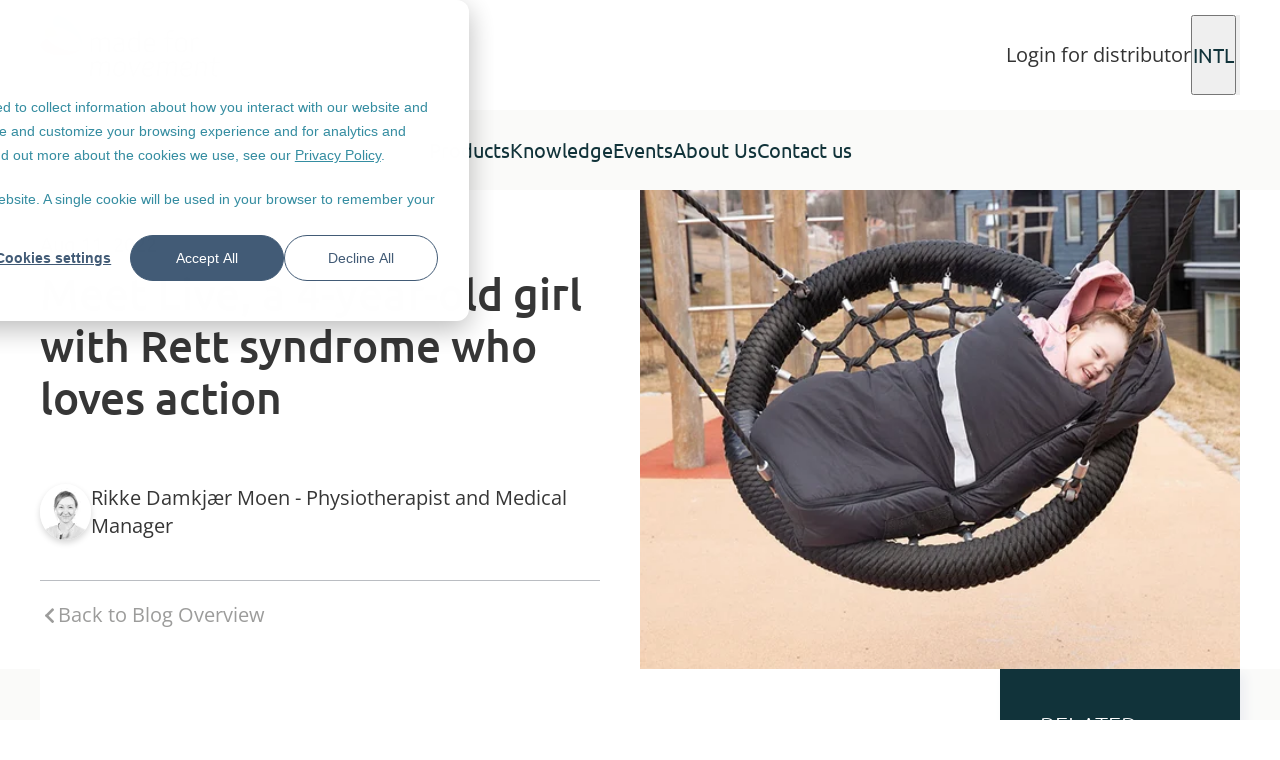

--- FILE ---
content_type: text/html; charset=UTF-8
request_url: https://www.madeformovement.com/blog/meet-live-a-4-year-old-girl-with-rett-syndrome-who-loves-action
body_size: 20067
content:
<!doctype html><html lang="en"><head>
    <meta charset="utf-8"><title>Meet Live, a 4-year-old girl with Rett syndrome who loves action</title><link href="https://www.madeformovement.com/hubfs/favicon-cropped-mfm-symbol-rgb-512-32x32.png" rel="shortcut icon"><meta content="Live has a severe variant of the diagnosis Rett syndrome and uses Innowalk to activate and mobilize the whole body and maintain good lung function." name="description">

    

    <meta name="viewport" content="width=device-width, initial-scale=1">

    
    <meta property="og:description" content="Live has a severe variant of the diagnosis Rett syndrome and uses Innowalk to activate and mobilize the whole body and maintain good lung function.">
    <meta property="og:title" content="Meet Live, a 4-year-old girl with Rett syndrome who loves action">
    <meta name="twitter:description" content="Live has a severe variant of the diagnosis Rett syndrome and uses Innowalk to activate and mobilize the whole body and maintain good lung function.">
    <meta name="twitter:title" content="Meet Live, a 4-year-old girl with Rett syndrome who loves action">

    

    
    <style>
a.cta_button{-moz-box-sizing:content-box !important;-webkit-box-sizing:content-box !important;box-sizing:content-box !important;vertical-align:middle}.hs-breadcrumb-menu{list-style-type:none;margin:0px 0px 0px 0px;padding:0px 0px 0px 0px}.hs-breadcrumb-menu-item{float:left;padding:10px 0px 10px 10px}.hs-breadcrumb-menu-divider:before{content:'›';padding-left:10px}.hs-featured-image-link{border:0}.hs-featured-image{float:right;margin:0 0 20px 20px;max-width:50%}@media (max-width: 568px){.hs-featured-image{float:none;margin:0;width:100%;max-width:100%}}.hs-screen-reader-text{clip:rect(1px, 1px, 1px, 1px);height:1px;overflow:hidden;position:absolute !important;width:1px}
</style>

<link rel="stylesheet" href="https://www.madeformovement.com/hubfs/hub_generated/template_assets/1/182343035728/1768980172520/template_main.min.css">
<link rel="preload" as="style" href="https://48752163.fs1.hubspotusercontent-na1.net/hubfs/48752163/raw_assets/media-default-modules/master/650/js_client_assets/assets/TrackPlayAnalytics-Cm48oVxd.css">

<link rel="preload" as="style" href="https://48752163.fs1.hubspotusercontent-na1.net/hubfs/48752163/raw_assets/media-default-modules/master/650/js_client_assets/assets/Tooltip-DkS5dgLo.css">

    <script type="application/ld+json">
{
  "mainEntityOfPage" : {
    "@type" : "WebPage",
    "@id" : "https://www.madeformovement.com/blog/meet-live-a-4-year-old-girl-with-rett-syndrome-who-loves-action"
  },
  "author" : {
    "name" : "Rikke Damkjær Moen - Physiotherapist and Medical Manager",
    "url" : "https://www.madeformovement.com/blog/author/rikke-damkjær-moen-physiotherapist-and-medical-manager",
    "@type" : "Person"
  },
  "headline" : "Meet Live, a 4-year-old girl with Rett syndrome who loves action",
  "datePublished" : "2022-08-11T11:30:29.000Z",
  "dateModified" : "2025-03-14T07:42:12.476Z",
  "publisher" : {
    "name" : "Made for Movement Group AS",
    "logo" : {
      "url" : "https://www.madeformovement.com/hubfs/Logo/Made-for-Movement-logo-black.png",
      "@type" : "ImageObject"
    },
    "@type" : "Organization"
  },
  "@context" : "https://schema.org",
  "@type" : "BlogPosting",
  "image" : [ "https://www.madeformovement.com/hubfs/Blog/Featured%20image%20-%20right%20size%20%28cropped%20by%20IG%29/FI_Live_2.jpg" ]
}
</script>

<script type="application/ld+json">
{"@context":"https://schema.org","@type":"VideoObject","caption":{"contentUrl":"https://www.madeformovement.com/media-transcripts/78446657556/no.vtt","inLanguage":"no","name":"no Captions"},"contentUrl":"https://2252381.fs1.hubspotusercontent-na1.net/hubfs/2252381/Live/EN-Live.mp4","dateModified":"2025-10-20T22:07:30.139Z","description":"Live has a severe variant of the diagnosis Rett syndrome and uses Innowalk every day to activate and mobilize the whole body and maintain good lung function. ","duration":"PT3M51.232S","height":1080,"name":"Meet Live","thumbnailUrl":"https://2252381.fs1.hubspotusercontent-na1.net/hubfs/2252381/Live/EN-Live.mp4/medium.jpg?t=1757516543003","uploadDate":"2022-07-06T11:29:20.629Z","width":1920}</script>


    
<!--  Added by GoogleTagManager integration -->
<script>
var _hsp = window._hsp = window._hsp || [];
window.dataLayer = window.dataLayer || [];
function gtag(){dataLayer.push(arguments);}

var useGoogleConsentModeV2 = true;
var waitForUpdateMillis = 1000;



var hsLoadGtm = function loadGtm() {
    if(window._hsGtmLoadOnce) {
      return;
    }

    if (useGoogleConsentModeV2) {

      gtag('set','developer_id.dZTQ1Zm',true);

      gtag('consent', 'default', {
      'ad_storage': 'denied',
      'analytics_storage': 'denied',
      'ad_user_data': 'denied',
      'ad_personalization': 'denied',
      'wait_for_update': waitForUpdateMillis
      });

      _hsp.push(['useGoogleConsentModeV2'])
    }

    (function(w,d,s,l,i){w[l]=w[l]||[];w[l].push({'gtm.start':
    new Date().getTime(),event:'gtm.js'});var f=d.getElementsByTagName(s)[0],
    j=d.createElement(s),dl=l!='dataLayer'?'&l='+l:'';j.async=true;j.src=
    'https://www.googletagmanager.com/gtm.js?id='+i+dl;f.parentNode.insertBefore(j,f);
    })(window,document,'script','dataLayer','GTM-5S4V2W9');

    window._hsGtmLoadOnce = true;
};

_hsp.push(['addPrivacyConsentListener', function(consent){
  if(consent.allowed || (consent.categories && consent.categories.analytics)){
    hsLoadGtm();
  }
}]);

</script>

<!-- /Added by GoogleTagManager integration -->



<!-- Datalayer Push -->

<script>
window.dataLayer = window.dataLayer || [];
window.dataLayer.push({
 'hsLanguage': 'en',
 'hsPagetype': 'BLOG_POST',
 'event': 'hsPageview'
});
  
</script>

<meta name="google-site-verification" content="lQvZs-JTiQuzJ4ESVC6kkbqqvqQV2f_AkxFpHvCZPRs">
<script>
  window.addEventListener('load', () => {
  document.querySelectorAll('img[loading="lazy"]').forEach(img => {
    img.setAttribute('loading', 'eager');
  });
});
</script>
<meta property="og:image" content="https://www.madeformovement.com/hubfs/Blog/Featured%20image%20-%20right%20size%20%28cropped%20by%20IG%29/FI_Live_2.jpg">
<meta property="og:image:width" content="1200">
<meta property="og:image:height" content="628">
<meta property="og:image:alt" content="Young girl is wrapped in a heating bag while swinging on the swing and laughing.">
<meta name="twitter:image" content="https://www.madeformovement.com/hubfs/Blog/Featured%20image%20-%20right%20size%20%28cropped%20by%20IG%29/FI_Live_2.jpg">
<meta name="twitter:image:alt" content="Young girl is wrapped in a heating bag while swinging on the swing and laughing.">

<meta property="og:url" content="https://www.madeformovement.com/blog/meet-live-a-4-year-old-girl-with-rett-syndrome-who-loves-action">
<meta name="twitter:card" content="summary_large_image">

<link rel="canonical" href="https://www.madeformovement.com/blog/meet-live-a-4-year-old-girl-with-rett-syndrome-who-loves-action">


<meta name="google-site-verification" content="lQvZs-JTiQuzJ4ESVC6kkbqqvqQV2f_AkxFpHvCZPRs">


<!-- Facebook Pixel Code -->
<script>
  !function(f,b,e,v,n,t,s)
  {if(f.fbq)return;n=f.fbq=function(){n.callMethod?
  n.callMethod.apply(n,arguments):n.queue.push(arguments)};
  if(!f._fbq)f._fbq=n;n.push=n;n.loaded=!0;n.version='2.0';
  n.queue=[];t=b.createElement(e);t.async=!0;
  t.src=v;s=b.getElementsByTagName(e)[0];
  s.parentNode.insertBefore(t,s)}(window, document,'script',
  'https://connect.facebook.net/en_US/fbevents.js');
  fbq('init', '1465959206967998');
  fbq('track', 'PageView');
</script>
<noscript>&lt;img  height="1" width="1" style="display:none" src="https://www.facebook.com/tr?id=1465959206967998&amp;amp;ev=PageView&amp;amp;noscript=1"&gt;</noscript>
<!-- End Facebook Pixel Code -->
<!-- Global site tag (gtag.js) - Google Analytics -->
<script async src="https://www.googletagmanager.com/gtag/js?id=UA-23983193-1"></script>
<script>
  window.dataLayer = window.dataLayer || [];
  function gtag(){dataLayer.push(arguments);}
  gtag('js', new Date());

  gtag('config', 'UA-23983193-1');
</script>
<meta property="og:type" content="article">
<link rel="alternate" type="application/rss+xml" href="https://www.madeformovement.com/blog/rss.xml">
<meta name="twitter:domain" content="www.madeformovement.com">
<script src="//platform.linkedin.com/in.js" type="text/javascript">
    lang: en_US
</script>

<meta http-equiv="content-language" content="en">
<link rel="alternate" hreflang="de" href="https://www.madeformovement.com/de/blog/lernen-sie-live-kennen">
<link rel="alternate" hreflang="en" href="https://www.madeformovement.com/blog/meet-live-a-4-year-old-girl-with-rett-syndrome-who-loves-action">
<link rel="alternate" hreflang="en-gb" href="https://www.madeformovement.com/en-gb/blog/meet-live-a-4-year-old-girl-with-rett-syndrome-who-loves-action">
<link rel="alternate" hreflang="no" href="https://www.madeformovement.com/no/blog/møt-live-en-jente-på-4-år-som-elsker-fart-og-spenning">
<link rel="alternate" hreflang="sv" href="https://www.madeformovement.com/sv/blog/möt-live-en-flicka-på-4-år-som-älskar-fart-och-spänning">






<meta name="generator" content="HubSpot"></head>
<body class="  hs-content-id-78438051474 hs-blog-post hs-blog-id-4129974266">
<!--  Added by GoogleTagManager integration -->
<noscript><iframe src="https://www.googletagmanager.com/ns.html?id=GTM-5S4V2W9" height="0" width="0" style="display:none;visibility:hidden"></iframe></noscript>

<!-- /Added by GoogleTagManager integration -->
<header class="MO-header-new" data-module="header">
    <div class="MO-header-new__top uk-navbar-container uk-padding-small uk-padding-remove-horizontal">
        <div class="uk-container uk-container-large uk-navbar">
            <div class="uk-navbar-left">
                <a href="https://www.madeformovement.com/en/" aria-label="Made for Movement">
                    <picture class="A-image uk-display-block  uk-logo"><img src="https://www.madeformovement.com/hs-fs/hubfs/Logo/Made-for-Movement-logo-black.png?width=180&amp;height=62&amp;name=Made-for-Movement-logo-black.png" srcset="" alt="Made for Movement" loading="lazy" class="" width="180" height="62">
		</picture>
                </a>
            </div>
            <div class="uk-navbar-right"><a href="https://www.madeformovement.com/distributors-login" class="uk-button uk-button-text   uk-flex uk-flex-middle uk-gap-col-small uk-visible@m"><i class="icon icon--login" aria-hidden="true"></i>
                        Login for distributor</a><div class="languageSwitcher">
                        <button type="button" data-url="https://www.madeformovement.com/blog/meet-live-a-4-year-old-girl-with-rett-syndrome-who-loves-action" class="languageSwitcher__button uk-navbar-toggle" aria-label="Open Language Switcher">
                            <i class="icon icon--world" aria-hidden="true"></i>
                            INTL
                        </button>
                        <div class="languageSwitcher__drop uk-drop uk-width-auto" uk-drop="mode: hover; target-y: !.MO-header-new__top; offset:-1;">
                            <ul class="languageSwitcher__langlist uk-nav uk-nav-default">
                                <li><a class="languageSwitcher__sublink" href="/">
                                        <span class="languageSwitcher__langname languageSwitcher__langname--long uk-text-bold">International</span>
                                    </a>
                                    <hr class="uk-margin-remove-top uk-margin-small-bottom">
                                </li><li class="languageSwitcher__langitem">
                                    <a class="languageSwitcher__sublink" href="https://www.madeformovement.com/de/blog/lernen-sie-live-kennen">
                                        <span class="languageSwitcher__langname languageSwitcher__langname--long uk-text-normal">Germany</span>
                                    </a>
                                </li><li class="languageSwitcher__langitem">
                                    <a class="languageSwitcher__sublink" href="https://www.madeformovement.com/en-gb/blog/meet-live-a-4-year-old-girl-with-rett-syndrome-who-loves-action">
                                        <span class="languageSwitcher__langname languageSwitcher__langname--long uk-text-normal">United Kingdom</span>
                                    </a>
                                </li><li class="languageSwitcher__langitem">
                                    <a class="languageSwitcher__sublink" href="https://www.madeformovement.com/no/blog/møt-live-en-jente-på-4-år-som-elsker-fart-og-spenning">
                                        <span class="languageSwitcher__langname languageSwitcher__langname--long uk-text-normal">Norway</span>
                                    </a>
                                </li><li class="languageSwitcher__langitem">
                                    <a class="languageSwitcher__sublink" href="https://www.madeformovement.com/sv/blog/möt-live-en-flicka-på-4-år-som-älskar-fart-och-spänning">
                                        <span class="languageSwitcher__langname languageSwitcher__langname--long uk-text-normal">Sweden</span>
                                    </a>
                                </li></ul>
                        </div>
                    </div><div>
                        <button type="button" class="uk-navbar-toggle" aria-label="Open Search">
                            <i class="icon icon--search" aria-hidden="true"></i>
                        </button>
                        <div class="uk-drop" uk-drop="mode: click; boundary: !.MO-header-new; target: !.MO-header-new; stretch: x; offset:-1">
                            <div class="uk-flex uk-flex-middle uk-flex-center uk-gap-col">
                                <form class="uk-search uk-search-navbar" action="/hs-search-results">
                                    <input type="hidden" name="language" value="en">
                                    <input class="uk-search-input" type="search" placeholder="Search for..." aria-label="Search for..." name="term" autofocus>
                                </form>
                                <button type="button" class="uk-drop-close" uk-close aria-label="Close Search"></button>
                            </div>
                        </div>
                    </div><div class="uk-icon uk-nav-parent-icon uk-hidden@m" uk-navbar-toggle-icon uk-toggle="target: #MO-header-new__mobileMenu"></div></div>
        </div>
    </div>
    
    
    <div class="MO-header-new__navigation uk-sticky uk-visible@m" uk-sticky="media:@m">
        <div class="uk-container uk-container-large ">
            <nav>
                <ul class="MO-header-new__nav uk-navbar-nav uk-flex-top uk-flex-center@m"><li>
                            <a class="MO-header-new__mainNav " href="#">
                                <span class="MO-header-new__navBorder">Products</span>
                            </a><div class="MO-header-new__drop uk-drop" uk-drop="mode: hover; target: !.MO-header-new__navigation; stretch: x; offset:-1">
                                <div class="uk-container uk-container-large">
                                    <div class="uk-width-5-6@m uk-margin-auto"><div class="MO-header-new__headline uk-text-bold">Products</div><div class="uk-flex uk-flex-wrap uk-gap-row uk-child-width-1-3@m uk-child-width-1-4@l"><ul class="uk-nav uk-nav-default"><li class="uk-padding uk-padding-remove-vertical uk-padding-remove-left ">
                    <a href="https://www.madeformovement.com/dynamic-standing-device" class="   A-cta A-cta--default  uk-text-bold">Dynamic standing devices</a>
                </li><li class="uk-padding uk-padding-remove-vertical uk-padding-remove-left ">
                    <a href="https://www.madeformovement.com/innowalk/children" class="   A-cta A-cta--default  ">Innowalk for Children</a>
                </li><li class="uk-padding uk-padding-remove-vertical uk-padding-remove-left ">
                    <a href="https://www.madeformovement.com/innowalk/adults" class="   A-cta A-cta--default  ">Innowalk for Adults</a>
                </li></ul><ul class="uk-nav uk-nav-default"><li class="uk-padding uk-padding-remove-vertical uk-padding-remove-left ">
                    <a href="https://www.madeformovement.com/en/what-is-robotic-rehabilitation-therapy" class="   A-cta A-cta--default  uk-text-bold">Robotic rehabilitation</a>
                </li><li class="uk-padding uk-padding-remove-vertical uk-padding-remove-left ">
                    <a href="https://www.madeformovement.com/en/innowalk-pro" class="   A-cta A-cta--default  ">Innowalk Pro</a>
                </li></ul><ul class="uk-nav uk-nav-default"><li class="uk-padding uk-padding-remove-vertical uk-padding-remove-left ">
                    <a href="https://www.madeformovement.com/en/-what-is-a-gait-trainer" class="   A-cta A-cta--default  uk-text-bold">Gait trainers</a>
                </li><li class="uk-padding uk-padding-remove-vertical uk-padding-remove-left ">
                    <a href="https://www.madeformovement.com/nf-walker" class="   A-cta A-cta--default  ">NF-Walker</a>
                </li><li class="uk-padding uk-padding-remove-vertical uk-padding-remove-left ">
                    <a href="https://www.madeformovement.com/xplore" class="   A-cta A-cta--default  ">Xplore</a>
                </li></ul><ul class="uk-nav uk-nav-default"><li class="uk-padding uk-padding-remove-vertical uk-padding-remove-left ">
                    <a href="https://www.madeformovement.com/head-support-and-control" class="   A-cta A-cta--default  uk-text-bold">Head support</a>
                </li><li class="uk-padding uk-padding-remove-vertical uk-padding-remove-left ">
                    <a href="https://www.madeformovement.com/neck-collar" class="   A-cta A-cta--default  ">Neck Collar</a>
                </li></ul></div>
                                    </div>
                                </div>
                            </div></li><li>
                            <a class="MO-header-new__mainNav " href="#">
                                <span class="MO-header-new__navBorder">Knowledge</span>
                            </a><div class="MO-header-new__drop uk-drop" uk-drop="mode: hover; target: !.MO-header-new__navigation; stretch: x; offset:-1">
                                <div class="uk-container uk-container-large">
                                    <div class="uk-width-5-6@m uk-margin-auto"><div class="MO-header-new__headline uk-text-bold">Knowledge</div><div class="uk-flex uk-flex-wrap uk-gap-row uk-child-width-1-3"><ul class="uk-nav uk-nav-default"><li class="MO-header-new__list">
                <a href="https://www.madeformovement.com/blog" class="uk-flex-top"><i class="icon icon--insights uk-no-shrink uk-visible@m"></i><div>
                        <div class="uk-text-bold uk-h5 uk-margin-remove">Insights</div>
                        <div class="A-text  @none--color  uk-text-light">Explore case stories, expert insights, and topics focused on supporting people with disabilites.</div>
                    </div>
                </a>
            </li></ul><ul class="uk-nav uk-nav-default"><li class="MO-header-new__list">
                <a href="https://www.madeformovement.com/rehab-and-education-case-stories" class="uk-flex-top"><i class="icon icon--case_stories uk-no-shrink uk-visible@m"></i><div>
                        <div class="uk-text-bold uk-h5 uk-margin-remove">Rehab and Education Case Stories</div>
                        <div class="A-text  @none--color  uk-text-light">Explore real-world customer stories and experiences.</div>
                    </div>
                </a>
            </li></ul><ul class="uk-nav uk-nav-default"><li class="MO-header-new__list">
                <a href="https://www.madeformovement.com/en-gb/how-to-access-innowalk-in-the-uk" class="uk-flex-top"><i class="icon icon--products uk-no-shrink uk-visible@m"></i><div>
                        <div class="uk-text-bold uk-h5 uk-margin-remove">Access our products</div>
                        <div class="A-text  @none--color  uk-text-light">We'll help you access the products you need.</div>
                    </div>
                </a>
            </li></ul><ul class="uk-nav uk-nav-default"><li class="MO-header-new__list">
                <a href="https://www.madeformovement.com/downloads" class="uk-flex-top"><i class="icon icon--downloads uk-no-shrink uk-visible@m"></i><div>
                        <div class="uk-text-bold uk-h5 uk-margin-remove">Downloads</div>
                        <div class="A-text  @none--color  uk-text-light">Access our latest brochures, e-books, guides, measurement forms and posters.</div>
                    </div>
                </a>
            </li></ul><ul class="uk-nav uk-nav-default"><li class="MO-header-new__list">
                <a href="https://www.madeformovement.com/videos" class="uk-flex-top"><i class="icon icon--videos uk-no-shrink uk-visible@m"></i><div>
                        <div class="uk-text-bold uk-h5 uk-margin-remove">Videos</div>
                        <div class="A-text  @none--color  uk-text-light">Watch inspiring videos and explore helpful product guides.</div>
                    </div>
                </a>
            </li></ul><ul class="uk-nav uk-nav-default"><li class="MO-header-new__list">
                <a href="https://www.madeformovement.com/training-module-innowalk-pro" class="uk-flex-top"><i class="icon icon--training uk-no-shrink uk-visible@m"></i><div>
                        <div class="uk-text-bold uk-h5 uk-margin-remove">Training Module</div>
                        <div class="A-text  @none--color  uk-text-light">Learn how to use the Innowalk Pro safely and efficiently.</div>
                    </div>
                </a>
            </li></ul><ul class="uk-nav uk-nav-default"><li class="MO-header-new__list">
                <a href="https://www.madeformovement.com/scientific-articles-product-studies-posters" class="uk-flex-top"><i class="icon icon--research uk-no-shrink uk-visible@m"></i><div>
                        <div class="uk-text-bold uk-h5 uk-margin-remove">Research &amp; Evidence</div>
                        <div class="A-text  @none--color  uk-text-light">Explore scientific articles, posters, and supporting materials.</div>
                    </div>
                </a>
            </li></ul><ul class="uk-nav uk-nav-default"><li class="MO-header-new__list">
                <a href="https://www.madeformovement.com/faq" class="uk-flex-top"><i class="icon icon--faq uk-no-shrink uk-visible@m"></i><div>
                        <div class="uk-text-bold uk-h5 uk-margin-remove">FAQ</div>
                        <div class="A-text  @none--color  uk-text-light">Quick answers to common questions.</div>
                    </div>
                </a>
            </li></ul></div>
                                    </div>
                                </div>
                            </div></li><li>
                            <a class="MO-header-new__mainNav " href="https://www.madeformovement.com/webinar-seminar-fairs">
                                <span class="MO-header-new__navBorder">Events</span>
                            </a></li><li>
                            <a class="MO-header-new__mainNav " href="https://www.madeformovement.com/about-us">
                                <span class="MO-header-new__navBorder">About Us</span>
                            </a><div class="MO-header-new__drop uk-drop" uk-drop="mode: hover; target-y: !.MO-header-new__navigation; offset:-1">
                                <div class="uk-container uk-container-large">
                                    <div class=" uk-margin-auto"><div class="uk-flex uk-flex-wrap uk-gap-row uk-child-width-1-1 uk-gap-row-small"><ul class="uk-nav uk-nav-default"><li class="">
                <a href="https://www.madeformovement.com/career-vacancies" class="uk-flex-top"><div>
                        <div class="">Career and vacancies</div>
                        
                    </div>
                </a>
            </li></ul></div>
                                    </div>
                                </div>
                            </div></li><li>
                            <a class="MO-header-new__mainNav " href="https://www.madeformovement.com/contact-us">
                                <span class="MO-header-new__navBorder">Contact us</span>
                            </a></li></ul>
            </nav>
        </div>
    </div><div id="MO-header-new__mobileMenu" class="MO-header-new__mainMenu MO-header-new__mainMenu--mobile uk-hidden@m" uk-offcanvas="overlay: true">
        <div class="uk-offcanvas-bar"><picture class="A-image uk-display-block  uk-logo"><source srcset="//2252381.fs1.hubspotusercontent-na1.net/hub/2252381/hubfs/raw_assets/public/m4m_2024-theme/images/m4m-logo-white.png?width=2560&amp;name=m4m-logo-white.png" media="(min-width: 1920px)" width="2560"><source srcset="//2252381.fs1.hubspotusercontent-na1.net/hub/2252381/hubfs/raw_assets/public/m4m_2024-theme/images/m4m-logo-white.png?width=1920&amp;name=m4m-logo-white.png" media="(min-width: 1600px)" width="1920"><source srcset="//2252381.fs1.hubspotusercontent-na1.net/hub/2252381/hubfs/raw_assets/public/m4m_2024-theme/images/m4m-logo-white.png?width=1600&amp;name=m4m-logo-white.png" media="(min-width: 1200px)" width="1600"><source srcset="//2252381.fs1.hubspotusercontent-na1.net/hub/2252381/hubfs/raw_assets/public/m4m_2024-theme/images/m4m-logo-white.png?width=1200&amp;name=m4m-logo-white.png" media="(min-width: 960px)" width="1200"><source srcset="//2252381.fs1.hubspotusercontent-na1.net/hub/2252381/hubfs/raw_assets/public/m4m_2024-theme/images/m4m-logo-white.png?width=960&amp;name=m4m-logo-white.png" media="(min-width: 640px)" width="960"><img src="https://www.madeformovement.com/hs-fs/hubfs/raw_assets/public/m4m_2024-theme/images/m4m-logo-white.png?width=640&amp;name=m4m-logo-white.png" srcset="" alt="Logo" loading="lazy" class="" width="640">
		</picture>
            
            <button class="uk-offcanvas-close uk-close uk-close-large" type="button" uk-close></button>
            <ul class="uk-nav MO-header-new__mobileNav"><li class="uk-margin-remove-top" uk-accordion>
                        <div>
                            <a class="MO-header-new__mainNav--mobile uk-accordion-title" href="#">
                                Products<i uk-icon="icon: chevron-right; ratio: 1.5" class="uk-icon" aria-hidden="true"></i></a><ul class="uk-nav uk-nav-default uk-accordion-content uk-margin-left"><li class="MO-header-new__list">
                                      <ul class="uk-nav uk-nav-default"><li class="uk-padding uk-padding-remove-vertical uk-padding-remove-left ">
                    <a href="https://www.madeformovement.com/dynamic-standing-device" class="   A-cta A-cta--default  uk-text-bold">Dynamic standing devices</a>
                </li><li class="uk-padding uk-padding-remove-vertical uk-padding-remove-left ">
                    <a href="https://www.madeformovement.com/innowalk/children" class="   A-cta A-cta--default  ">Innowalk for Children</a>
                </li><li class="uk-padding uk-padding-remove-vertical uk-padding-remove-left ">
                    <a href="https://www.madeformovement.com/innowalk/adults" class="   A-cta A-cta--default  ">Innowalk for Adults</a>
                </li></ul>
                                    </li><li class="MO-header-new__list">
                                      <ul class="uk-nav uk-nav-default"><li class="uk-padding uk-padding-remove-vertical uk-padding-remove-left ">
                    <a href="https://www.madeformovement.com/en/what-is-robotic-rehabilitation-therapy" class="   A-cta A-cta--default  uk-text-bold">Robotic rehabilitation</a>
                </li><li class="uk-padding uk-padding-remove-vertical uk-padding-remove-left ">
                    <a href="https://www.madeformovement.com/en/innowalk-pro" class="   A-cta A-cta--default  ">Innowalk Pro</a>
                </li></ul>
                                    </li><li class="MO-header-new__list">
                                      <ul class="uk-nav uk-nav-default"><li class="uk-padding uk-padding-remove-vertical uk-padding-remove-left ">
                    <a href="https://www.madeformovement.com/en/-what-is-a-gait-trainer" class="   A-cta A-cta--default  uk-text-bold">Gait trainers</a>
                </li><li class="uk-padding uk-padding-remove-vertical uk-padding-remove-left ">
                    <a href="https://www.madeformovement.com/nf-walker" class="   A-cta A-cta--default  ">NF-Walker</a>
                </li><li class="uk-padding uk-padding-remove-vertical uk-padding-remove-left ">
                    <a href="https://www.madeformovement.com/xplore" class="   A-cta A-cta--default  ">Xplore</a>
                </li></ul>
                                    </li><li class="MO-header-new__list">
                                      <ul class="uk-nav uk-nav-default"><li class="uk-padding uk-padding-remove-vertical uk-padding-remove-left ">
                    <a href="https://www.madeformovement.com/head-support-and-control" class="   A-cta A-cta--default  uk-text-bold">Head support</a>
                </li><li class="uk-padding uk-padding-remove-vertical uk-padding-remove-left ">
                    <a href="https://www.madeformovement.com/neck-collar" class="   A-cta A-cta--default  ">Neck Collar</a>
                </li></ul>
                                    </li></ul></div>
                    </li><li class="uk-margin-remove-top" uk-accordion>
                        <div>
                            <a class="MO-header-new__mainNav--mobile uk-accordion-title" href="#">
                                Knowledge<i uk-icon="icon: chevron-right; ratio: 1.5" class="uk-icon" aria-hidden="true"></i></a><ul class="uk-nav uk-nav-default uk-accordion-content uk-margin-left"><li class="MO-header-new__list">
                                      <ul class="uk-nav uk-nav-default"><li class="MO-header-new__list">
                <a href="https://www.madeformovement.com/blog" class="uk-flex-top"><i class="icon icon--insights uk-no-shrink uk-visible@m"></i><div>
                        <div class="uk-text-bold uk-h5 uk-margin-remove">Insights</div>
                        <div class="A-text  @none--color  uk-text-light">Explore case stories, expert insights, and topics focused on supporting people with disabilites.</div>
                    </div>
                </a>
            </li></ul>
                                    </li><li class="MO-header-new__list">
                                      <ul class="uk-nav uk-nav-default"><li class="MO-header-new__list">
                <a href="https://www.madeformovement.com/rehab-and-education-case-stories" class="uk-flex-top"><i class="icon icon--case_stories uk-no-shrink uk-visible@m"></i><div>
                        <div class="uk-text-bold uk-h5 uk-margin-remove">Rehab and Education Case Stories</div>
                        <div class="A-text  @none--color  uk-text-light">Explore real-world customer stories and experiences.</div>
                    </div>
                </a>
            </li></ul>
                                    </li><li class="MO-header-new__list">
                                      <ul class="uk-nav uk-nav-default"><li class="MO-header-new__list">
                <a href="https://www.madeformovement.com/en-gb/how-to-access-innowalk-in-the-uk" class="uk-flex-top"><i class="icon icon--products uk-no-shrink uk-visible@m"></i><div>
                        <div class="uk-text-bold uk-h5 uk-margin-remove">Access our products</div>
                        <div class="A-text  @none--color  uk-text-light">We'll help you access the products you need.</div>
                    </div>
                </a>
            </li></ul>
                                    </li><li class="MO-header-new__list">
                                      <ul class="uk-nav uk-nav-default"><li class="MO-header-new__list">
                <a href="https://www.madeformovement.com/downloads" class="uk-flex-top"><i class="icon icon--downloads uk-no-shrink uk-visible@m"></i><div>
                        <div class="uk-text-bold uk-h5 uk-margin-remove">Downloads</div>
                        <div class="A-text  @none--color  uk-text-light">Access our latest brochures, e-books, guides, measurement forms and posters.</div>
                    </div>
                </a>
            </li></ul>
                                    </li><li class="MO-header-new__list">
                                      <ul class="uk-nav uk-nav-default"><li class="MO-header-new__list">
                <a href="https://www.madeformovement.com/videos" class="uk-flex-top"><i class="icon icon--videos uk-no-shrink uk-visible@m"></i><div>
                        <div class="uk-text-bold uk-h5 uk-margin-remove">Videos</div>
                        <div class="A-text  @none--color  uk-text-light">Watch inspiring videos and explore helpful product guides.</div>
                    </div>
                </a>
            </li></ul>
                                    </li><li class="MO-header-new__list">
                                      <ul class="uk-nav uk-nav-default"><li class="MO-header-new__list">
                <a href="https://www.madeformovement.com/training-module-innowalk-pro" class="uk-flex-top"><i class="icon icon--training uk-no-shrink uk-visible@m"></i><div>
                        <div class="uk-text-bold uk-h5 uk-margin-remove">Training Module</div>
                        <div class="A-text  @none--color  uk-text-light">Learn how to use the Innowalk Pro safely and efficiently.</div>
                    </div>
                </a>
            </li></ul>
                                    </li><li class="MO-header-new__list">
                                      <ul class="uk-nav uk-nav-default"><li class="MO-header-new__list">
                <a href="https://www.madeformovement.com/scientific-articles-product-studies-posters" class="uk-flex-top"><i class="icon icon--research uk-no-shrink uk-visible@m"></i><div>
                        <div class="uk-text-bold uk-h5 uk-margin-remove">Research &amp; Evidence</div>
                        <div class="A-text  @none--color  uk-text-light">Explore scientific articles, posters, and supporting materials.</div>
                    </div>
                </a>
            </li></ul>
                                    </li><li class="MO-header-new__list">
                                      <ul class="uk-nav uk-nav-default"><li class="MO-header-new__list">
                <a href="https://www.madeformovement.com/faq" class="uk-flex-top"><i class="icon icon--faq uk-no-shrink uk-visible@m"></i><div>
                        <div class="uk-text-bold uk-h5 uk-margin-remove">FAQ</div>
                        <div class="A-text  @none--color  uk-text-light">Quick answers to common questions.</div>
                    </div>
                </a>
            </li></ul>
                                    </li></ul></div>
                    </li><li class="uk-margin-remove-top">
                        <div>
                            <a class="MO-header-new__mainNav--mobile " href="https://www.madeformovement.com/webinar-seminar-fairs">
                                Events</a></div>
                    </li><li class="uk-margin-remove-top" uk-accordion>
                        <div>
                            <a class="MO-header-new__mainNav--mobile uk-accordion-title" href="#">
                                About Us<i uk-icon="icon: chevron-right; ratio: 1.5" class="uk-icon" aria-hidden="true"></i></a><ul class="uk-nav uk-nav-default uk-accordion-content uk-margin-left"><li class="MO-header-new__list">
                                      <ul class="uk-nav uk-nav-default"><li class="">
                <a href="https://www.madeformovement.com/career-vacancies" class="uk-flex-top"><div>
                        <div class="">Career and vacancies</div>
                        
                    </div>
                </a>
            </li></ul>
                                    </li></ul></div>
                    </li><li class="uk-margin-remove-top">
                        <div>
                            <a class="MO-header-new__mainNav--mobile " href="https://www.madeformovement.com/contact-us">
                                Contact us</a></div>
                    </li></ul>
            <hr class="uk-nav-divider uk-margin-large-top uk-margin-small-bottom"><a href="https://www.facebook.com/madeformovementglobal" class="uk-button uk-button-text   A-cta A-cta--text  uk-display-block uk-margin-small-bottom uk-text-left" target="_blank" rel="noopener">Facebook</a><a href="https://www.instagram.com/madeformovementglobal/" class="uk-button uk-button-text   A-cta A-cta--text  uk-display-block uk-margin-small-bottom uk-text-left" target="_blank" rel="noopener">Instagram</a><a href="https://www.youtube.com/user/madeformovement" class="uk-button uk-button-text   A-cta A-cta--text  uk-display-block uk-margin-small-bottom uk-text-left" target="_blank" rel="noopener">Youtube</a><a href="https://www.linkedin.com/company/made-for-movement-global" class="uk-button uk-button-text   A-cta A-cta--text  uk-display-block uk-margin-small-bottom uk-text-left" target="_blank" rel="noopener">LinkedIn</a><a href="https://x.com/madeformovement" class="uk-button uk-button-text   A-cta A-cta--text  uk-display-block uk-margin-small-bottom uk-text-left" target="_blank" rel="noopener">Twitter</a></div>
    </div></header><main class="content">

	<article class="T-blogpost @desert-storm">

		<section class="T-blogHeader @white" data-module="blog-header">
    <div class="uk-container uk-container-large uk-flex uk-flex-wrap uk-flex-middle@xl uk-child-width-1-1 uk-child-width-1-2@m">
        <div class="uk-flex-last@m T-blogHeader__imageWrap">
            <picture class="A-image uk-display-block  T-blogHeader__image uk-display-block uk-height-1-1"><source srcset="https://www.madeformovement.com/hs-fs/hubfs/Blog/Featured%20image%20-%20right%20size%20%28cropped%20by%20IG%29/FI_Live_2.jpg?width=1300&amp;name=FI_Live_2.jpg" media="(min-width: 1920px)" width="1300" height="680"><source srcset="https://www.madeformovement.com/hs-fs/hubfs/Blog/Featured%20image%20-%20right%20size%20%28cropped%20by%20IG%29/FI_Live_2.jpg?width=960&amp;name=FI_Live_2.jpg" media="(min-width: 1600px)" width="960" height="502"><source srcset="https://www.madeformovement.com/hs-fs/hubfs/Blog/Featured%20image%20-%20right%20size%20%28cropped%20by%20IG%29/FI_Live_2.jpg?width=800&amp;name=FI_Live_2.jpg" media="(min-width: 1200px)" width="800" height="418"><source srcset="https://www.madeformovement.com/hs-fs/hubfs/Blog/Featured%20image%20-%20right%20size%20%28cropped%20by%20IG%29/FI_Live_2.jpg?width=600&amp;name=FI_Live_2.jpg" media="(min-width: 960px)" width="600" height="314"><source srcset="https://www.madeformovement.com/hs-fs/hubfs/Blog/Featured%20image%20-%20right%20size%20%28cropped%20by%20IG%29/FI_Live_2.jpg?width=960&amp;name=FI_Live_2.jpg" media="(min-width: 640px)" width="960" height="502"><img src="https://www.madeformovement.com/hs-fs/hubfs/Blog/Featured%20image%20-%20right%20size%20%28cropped%20by%20IG%29/FI_Live_2.jpg?width=640&amp;height=334&amp;name=FI_Live_2.jpg" srcset="" alt="Young girl is wrapped in a heating bag while swinging on the swing and laughing." loading="lazy" class="uk-object-cover uk-width-1-1 uk-height-1-1" width="640" height="334">
		</picture>
        </div>
        <div class="uk-padding uk-padding-remove-left">
            <h1 class="A-headline   @mine-shaft--color"><span class="A-headline__topline uk-text-normal  uk-text-default uk-margin-small-bottom">Aug 11, 2022</span><span class="A-headline__txt  @mine-shaft--color">Meet Live, a 4-year-old girl with Rett syndrome who loves action</span>
</h1>
            <div class="T-blogHeader__author uk-flex uk-flex-middle uk-gap-col-small uk-padding uk-padding-remove-horizontal">
                <picture class="A-image uk-display-block  T-blogHeader__avatar"><img src="https://www.madeformovement.com/hs-fs/hubfs/MfM_people/Rikke_Damkjr_Moen_black_and_white.png?height=56&amp;name=Rikke_Damkjr_Moen_black_and_white.png" srcset="" alt="" loading="lazy" class="uk-object-cover uk-width-1-1 uk-height-1-1" width="0" height="56">
		</picture>
                <div class="A-headline   "><span class="A-headline__txt  @mine-shaft--color">Rikke Damkjær Moen - Physiotherapist and Medical Manager</span>
</div>
            </div>
            <hr class="T-blogHeader__divider">
            <a href="https://www.madeformovement.com/blog" class="uk-button uk-button-link   A-cta A-cta--link  T-blogHeader__back uk-margin-top @star-dust--link">Back to Blog Overview</a>
        </div>

    </div>
</section>

		<div class="uk-container uk-container-large MO--space uk-margin-remove-bottom T-blogpost__body uk-flex uk-flex-wrap uk-gap-col uk-flex-top">
			<div class="T-blogpost__content uk-padding @white @mine-shaft--color uk-margin-large-bottom uk-flex-1 H-copy-text">
				<div class="uk-margin-bottom"><link rel="stylesheet" href="https://48752163.fs1.hubspotusercontent-na1.net/hubfs/48752163/raw_assets/media-default-modules/master/650/js_client_assets/assets/TrackPlayAnalytics-Cm48oVxd.css">
<link rel="stylesheet" href="https://48752163.fs1.hubspotusercontent-na1.net/hubfs/48752163/raw_assets/media-default-modules/master/650/js_client_assets/assets/Tooltip-DkS5dgLo.css">

    <script type="text/javascript">
      window.__hsEnvConfig = {"hsDeployed":true,"hsEnv":"prod","hsJSRGates":["CMS:JSRenderer:SeparateIslandRenderOption","CMS:JSRenderer:CompressResponse","CMS:JSRenderer:MinifyCSS","CMS:JSRenderer:GetServerSideProps","CMS:JSRenderer:LocalProxySchemaVersion1","CMS:JSRenderer:SharedDeps"],"hublet":"na1","portalID":2252381};
      window.__hsServerPageUrl = "https:\u002F\u002Fwww.madeformovement.com\u002Fblog\u002Fmeet-live-a-4-year-old-girl-with-rett-syndrome-who-loves-action";
      window.__hsBasePath = "\u002Fblog\u002Fmeet-live-a-4-year-old-girl-with-rett-syndrome-who-loves-action";
    </script>
      </div> 
				<span id="hs_cos_wrapper_post_body" class="hs_cos_wrapper hs_cos_wrapper_meta_field hs_cos_wrapper_type_rich_text" style="" data-hs-cos-general-type="meta_field" data-hs-cos-type="rich_text"><p><span>Live is a tender and cheerful 4-year-old girl. She’s diagnosed with Rett syndrome, but has a more atypical disease course</span><span>, which means she cannot sit, stand or walk. Live makes good eye contact and has learned to use her eyes and facial expressions to communicate.</span><span><!--more--></span></p>
<p><span data-contrast="auto">Live developed as expected until she was around 6 months, but Madeleine, Live’s mother, still felt that something was different. - I have experience from Live’s older sister, says Madeleine. It was that experience that made her feel that there was something special about Live, but the doctors reassured her that there was nothing to worry about since Live made such good eye contact and developed as expected.</span><span data-ccp-props="{&quot;201341983&quot;:0,&quot;335559740&quot;:257}">&nbsp;</span><span data-ccp-props="{&quot;201341983&quot;:0,&quot;335559740&quot;:257}">&nbsp;</span></p>
<p><span data-ccp-props="{&quot;201341983&quot;:0,&quot;335559740&quot;:257}"><img src="https://www.madeformovement.com/hs-fs/hubfs/Live/Live_5.jpg?width=800&amp;name=Live_5.jpg" alt="Young girl with Rett Syndrome stands in her Innowalk" width="800" loading="lazy" style="width: 800px; margin-left: auto; margin-right: auto; display: block;" srcset="https://www.madeformovement.com/hs-fs/hubfs/Live/Live_5.jpg?width=400&amp;name=Live_5.jpg 400w, https://www.madeformovement.com/hs-fs/hubfs/Live/Live_5.jpg?width=800&amp;name=Live_5.jpg 800w, https://www.madeformovement.com/hs-fs/hubfs/Live/Live_5.jpg?width=1200&amp;name=Live_5.jpg 1200w, https://www.madeformovement.com/hs-fs/hubfs/Live/Live_5.jpg?width=1600&amp;name=Live_5.jpg 1600w, https://www.madeformovement.com/hs-fs/hubfs/Live/Live_5.jpg?width=2000&amp;name=Live_5.jpg 2000w, https://www.madeformovement.com/hs-fs/hubfs/Live/Live_5.jpg?width=2400&amp;name=Live_5.jpg 2400w" sizes="(max-width: 800px) 100vw, 800px"></span></p>
<p><span data-contrast="auto">From the age of 6 months, however, Live began to lose skills, and at Christmas time when she was 7 months old, they suddenly needed to support her head when she was held. - Then I knew that something was seriously wrong, says Madeleine. It was also around that time that she had her first respiratory arrest, and a full medical examination was initiated. When Live was 10 months old, she was diagnosed with Rett Syndrome. She has a more atypical disease course and more complex disease picture than is typical for the syndrome.&nbsp;</span><span data-ccp-props="{&quot;201341983&quot;:0,&quot;335559740&quot;:257}"><br><br></span></p>
<pre><span style="color: #358da1; font-size: 24px;"><strong>What is Rett syndrome?</strong></span><br><strong>Rett syndrome </strong><span style="font-weight: normal;">is a serious disorder of the brain and nervous system that causes delayed development, difficulties in interacting with other people and problems with purposeful movements. The condition occurs mainly in girls and is due to one or more mutations – defects in the genetic material (DNA).</span><br><br><em>Kilde: <span style="color: #358da1;"><a href="https://nhi.no/sykdommer/barn/autisme/retts-syndrom/" rel="noopener" target="_blank" style="text-decoration: underline; color: #358da1;">nhi.no</a></span></em></pre>
<h2><strong><span data-contrast="auto"><br>Willpower, speed and action</span></strong><span data-ccp-props="{&quot;201341983&quot;:0,&quot;335559740&quot;:257}">&nbsp;</span></h2>
<p><span data-contrast="auto">Live's first years of life have been turbulent as she has developed chronic respiratory failure and has experienced repeated respiratory arrests. This led to many hospital admissions, and in 2021 she was hospitalised for most of the year due to a serious respiratory infection. She fights her way through every hospitalisation and has proven that she’s a strong girl. - I think it tells a lot about who she is, and that she has an enormous willpower, says Madeleine.</span><span data-ccp-props="{&quot;201341983&quot;:0,&quot;335559740&quot;:257}">&nbsp;</span></p>
<p><span data-ccp-props="{&quot;201341983&quot;:0,&quot;335559740&quot;:257}"><img src="https://www.madeformovement.com/hs-fs/hubfs/Live/Live_3.jpeg?width=800&amp;name=Live_3.jpeg" alt="Young girl with Rett Syndrome likes speed and fun" width="800" loading="lazy" style="width: 800px; margin-left: auto; margin-right: auto; display: block;" srcset="https://www.madeformovement.com/hs-fs/hubfs/Live/Live_3.jpeg?width=400&amp;name=Live_3.jpeg 400w, https://www.madeformovement.com/hs-fs/hubfs/Live/Live_3.jpeg?width=800&amp;name=Live_3.jpeg 800w, https://www.madeformovement.com/hs-fs/hubfs/Live/Live_3.jpeg?width=1200&amp;name=Live_3.jpeg 1200w, https://www.madeformovement.com/hs-fs/hubfs/Live/Live_3.jpeg?width=1600&amp;name=Live_3.jpeg 1600w, https://www.madeformovement.com/hs-fs/hubfs/Live/Live_3.jpeg?width=2000&amp;name=Live_3.jpeg 2000w, https://www.madeformovement.com/hs-fs/hubfs/Live/Live_3.jpeg?width=2400&amp;name=Live_3.jpeg 2400w" sizes="(max-width: 800px) 100vw, 800px"></span></p>
<p><span data-contrast="auto">It's important for the parents to facilitate and allow Live to use her willpower and take part of activities happening around her. She cannot sit, stand or move independently, but they focus on adapting and arranging for her to have the opportunity to participate in activities. Live doesn’t use body language to express what she wants, but she communicates with her eyes and clearly shows that she likes speed and action. She loves to use the swing, going high up in the air and with great speed! </span></p>
<p><span data-ccp-props="{&quot;201341983&quot;:0,&quot;335559740&quot;:257}">&nbsp;</span></p>
<blockquote>
<h6 style="font-size: 30px;"><span style="color: #358da1;"><strong><span data-contrast="auto" xml:lang="NB-NO" lang="NB-NO">It’s important that we help her to convey her message to others. At the same time, it’s important for other children to see that even if you’re different or in a wheelchair, it doesn’t mean that you don’t want to join and be included.</span><span data-contrast="auto" xml:lang="NB-NO" lang="NB-NO"><br></span></strong><span data-contrast="auto" xml:lang="NB-NO" lang="NB-NO"><br><span style="font-size: 20px;">Madeleine, Live’s mom</span></span></span></h6>
</blockquote>
<p><span data-contrast="auto"><br>Assistive devices are an important part of everyday life to facilitate activity and inclusion. The fact that Live has the <a href="https://www.madeformovement.com/innowalk" rel="noopener" style="font-weight: bold;">Innowalk</a> at home gives her, among other things, the opportunity to experience the joy of standing upright, walking and moving every day.</span><span data-ccp-props="{&quot;201341983&quot;:0,&quot;335559740&quot;:257}">&nbsp;</span></p>
<p><span data-contrast="auto">The family has chosen to be open, and friends and family are an essential ingredient in their life. By taking part in the family’s activities, visitors better understand that Live has a serious disorder, but also that she’s Live and one of the family. They don’t want Live's siblings at 6 and 2 year of age to feel it’s a burden having a sister with extra challenges. She should rather be a natural part of their lives, and all their friends are always welcome in their home. - I want Live's siblings to be proud of her and look at it as an enrichment to have a sister who is different, says Madeleine.</span><span data-contrast="auto"></span></p>
<h2><strong><span data-contrast="auto">A rich childhood</span></strong><span data-ccp-props="{&quot;201341983&quot;:0,&quot;335559740&quot;:257}">&nbsp;</span></h2>
<p><span data-contrast="auto">The family has recently been to Frambu, a competence centre for rare diagnosis in Norway. There they participated in a child palliative care course. The course deals with, among other things, living a rich childhood even when the child has a serious disease. This is something the family valued highly. Even though Live has a serious illness, they want her to experience good quality of life and be allowed to be a child. A smile from Live is invaluable and gives them a good indication that she’s doing well.&nbsp;</span><span data-ccp-props="{&quot;201341983&quot;:0,&quot;335559740&quot;:257}">&nbsp;</span></p>
<p><span data-contrast="auto">It's important for Live and for the family that she can be home as much as possible. They have therefore adapted the house to Live's needs and have 24-hour-staffing assistants. In addition, they have access to medical equipment that allows them to handle most situations in their home and avoid too many hospitalisations. Madeleine tells that when Live is admitted to hospital, she only smiles when the pulse oximeter is removed, because then she knows she’s on her way home. It’s a clear signal that home is best for Live.</span></p>
<p><span data-contrast="auto">It means everything to the family that Live takes part in family life and has the opportunity to be included in all activities. The family of five has just been on holiday abroad for the first time. They are proud and grateful that they made it as a family and managed to solve the challenges that appeared along the way. They had a wonderful experience together. They also learned that next time they go on vacation, they need more assistance. Some demanding situations occurred, and there was little sleep for the parents as they were themselves responsible for monitoring Live at night. Still, they are left with the fact that it was worth all the worries and challenges because Live smiled from the time she got up in the morning until she went to bed at night, every day, all week. The journey was an enrichment for the whole family.<br><br></span></p>
<blockquote>
<h1 style="font-size: 20px; font-weight: bold;"><span style="color: #358da1;"><span data-contrast="auto" xml:lang="NB-NO" lang="NB-NO" style="font-size: 30px;">We proved that we made it happened as a family and we had a lovely holiday together. It was an enrichment for the whole family.</span></span></h1>
<p><span style="color: #358da1; font-size: 20px; font-weight: normal;">Madeleine, Live’s mom</span></p>
</blockquote>
<h2><strong><span data-contrast="auto">Activation and mobilisation of the whole body</span></strong><span data-ccp-props="{&quot;201341983&quot;:0,&quot;335559740&quot;:257}">&nbsp;</span></h2>
<p><span data-contrast="auto">Live has a chronic respiratory failure, which means that they focus on mobilising and maintaining good lung function 24/7. When Live was little, it was easier to move the body and change body position to improve respiration and mobilise mucus. But as Live grows, the need for facilitation and positioning with assistive devices has increased.</span><span data-ccp-props="{&quot;201341983&quot;:0,&quot;335559740&quot;:257}">&nbsp;</span></p>
<p><span data-contrast="auto">Today, she has assistive devices to manage 24-hour positioning in lying, sitting and standing. Changing position, and positioning in general, has a great impact on respiration and saturation in the blood and is something that everyone around Live has been trained to perform throughout day and night.</span><span data-ccp-props="{&quot;201341983&quot;:0,&quot;335559740&quot;:257}">&nbsp;</span></p>
<h2><strong><span data-contrast="auto">Physical activity and mobilisation in standing with walking movements</span></strong><span data-ccp-props="{&quot;201341983&quot;:0,&quot;335559740&quot;:257}">&nbsp;</span></h2>
<p><span data-contrast="auto">It was Live's grandmother who first mentioned the <a href="https://www.madeformovement.com/innowalk" rel="noopener" target="_blank" style="font-weight: bold;">Innowalk</a> as an assistive device for Live. She previously worked at a special school and had seen the Innowalk in use there. Knowing Live’s love for activity, she wondered if it could be a relevant device also for Live. Madeleine discussed the possibility with Live's physiotherapist, they got a trial; and the rest is history.</span><span data-ccp-props="{&quot;201341983&quot;:0,&quot;335559740&quot;:257}">&nbsp;</span></p>
<p><span data-ccp-props="{&quot;201341983&quot;:0,&quot;335559740&quot;:257}"><img src="https://www.madeformovement.com/hs-fs/hubfs/Live/Live_4.jpg?width=800&amp;name=Live_4.jpg" alt="Young girl with Rett Syndrom walks in her Innowalk" width="800" loading="lazy" style="width: 800px; margin-left: auto; margin-right: auto; display: block;" srcset="https://www.madeformovement.com/hs-fs/hubfs/Live/Live_4.jpg?width=400&amp;name=Live_4.jpg 400w, https://www.madeformovement.com/hs-fs/hubfs/Live/Live_4.jpg?width=800&amp;name=Live_4.jpg 800w, https://www.madeformovement.com/hs-fs/hubfs/Live/Live_4.jpg?width=1200&amp;name=Live_4.jpg 1200w, https://www.madeformovement.com/hs-fs/hubfs/Live/Live_4.jpg?width=1600&amp;name=Live_4.jpg 1600w, https://www.madeformovement.com/hs-fs/hubfs/Live/Live_4.jpg?width=2000&amp;name=Live_4.jpg 2000w, https://www.madeformovement.com/hs-fs/hubfs/Live/Live_4.jpg?width=2400&amp;name=Live_4.jpg 2400w" sizes="(max-width: 800px) 100vw, 800px"></span></p>
<p><span data-contrast="auto">Live uses both a standing frame and the Innowalk every day, and both aids are important parts of everyday life to maintain good lung function. They experience that Live thrives in the Innowalk, and it’s an activity she really enjoys. The movement has a positive effect on respiration and has a mucus-mobilising effect. They also see that activity of the whole body has a good effect on gastrointestinal function. </span><span data-ccp-props="{&quot;201341983&quot;:0,&quot;335559740&quot;:257}">&nbsp;</span></p>
<h2><strong><span data-contrast="auto">See Live for who she is</span></strong><span data-ccp-props="{&quot;201341983&quot;:0,&quot;335559740&quot;:257}">&nbsp;</span></h2>
<p><span data-contrast="auto">In conclusion, Madeleine has one important message to health service personnel and other service staff around Live. She would like everyone to see Live for who she is, and that she is given the opportunity to live as normal a life as possible, even if she is different and has specific needs. They should all aim to see the possibilities and not focus on limitations.</span></p>
<p>&nbsp;</p>
<blockquote>
<h6><span style="color: #358da1;"><strong><span style="font-size: 30px;"><span data-contrast="auto" xml:lang="NB-NO" lang="NB-NO">We see that there is so much vitality in Live, and it’s important that she gets the opportunity to live a good and meaningful life.<br></span></span></strong></span><span style="color: #358da1;"><span style="font-size: 30px;"><span data-contrast="auto" xml:lang="NB-NO" lang="NB-NO"></span></span></span><span style="color: #358da1;"><span data-contrast="auto" xml:lang="NB-NO" lang="NB-NO"><br><span style="font-size: 20px;">Madeleine, Live’s mom</span></span></span><span style="color: #358da1;"><span data-contrast="auto" xml:lang="NB-NO" lang="NB-NO"></span></span></h6>
</blockquote>
<p style="font-weight: bold;">&nbsp;</p>
<p style="font-weight: bold;">See video of Live.</p>
<p>&nbsp;</p>
<div class="hs-video-widget" data-hsv-embed-id="3f216cdd-a83c-4cf0-9ce7-fed6848a485e">
  <div class="hs-video-container" style="max-width: 1920px; margin: 0 auto;">
    <div class="hs-video-wrapper" style="position: relative; height: 0; padding-bottom: 56.25%">
      <iframe data-hsv-src="https://play.hubspotvideo.com/v/2252381/id/78446657557" referrerpolicy="origin" sandbox="allow-forms allow-scripts allow-same-origin allow-popups" allow="autoplay; fullscreen;" style="position: absolute !important; width: 100% !important; height: 100% !important; left: 0; top: 0; border: 0 none; pointer-events: initial" title="HubSpot Video" loading="lazy" data-hsv-id="78446657557" data-hsv-style="" data-hsv-width="1920" data-hsv-height="1080" data-hsv-autoplay="false" data-hsv-loop="false" data-hsv-muted="false" data-hsv-hidden-controls="false" data-hsv-full-width="false"></iframe>
    </div>
  </div>
</div>
<p>&nbsp;</p>
<p><!--HubSpot Call-to-Action Code --><span class="hs-cta-wrapper" id="hs-cta-wrapper-6bf8dfc1-72be-47b6-a0ef-d5c30f7ffff4"><span class="hs-cta-node hs-cta-6bf8dfc1-72be-47b6-a0ef-d5c30f7ffff4" id="hs-cta-6bf8dfc1-72be-47b6-a0ef-d5c30f7ffff4"><!--[if lte IE 8]><div id="hs-cta-ie-element"></div><![endif]--><a href="https://cta-redirect.hubspot.com/cta/redirect/2252381/6bf8dfc1-72be-47b6-a0ef-d5c30f7ffff4" target="_blank" rel="noopener"><img class="hs-cta-img" id="hs-cta-img-6bf8dfc1-72be-47b6-a0ef-d5c30f7ffff4" style="border-width:0px;margin: 0 auto; display: block; margin-top: 20px; margin-bottom: 20px" height="284" width="700" src="https://no-cache.hubspot.com/cta/default/2252381/6bf8dfc1-72be-47b6-a0ef-d5c30f7ffff4.png" alt="Physical activity has many positive effects" align="middle"></a></span><script charset="utf-8" src="/hs/cta/cta/current.js"></script><script type="text/javascript"> hbspt.cta._relativeUrls=true;hbspt.cta.load(2252381, '6bf8dfc1-72be-47b6-a0ef-d5c30f7ffff4', {"useNewLoader":"true","region":"na1"}); </script></span><!-- end HubSpot Call-to-Action Code --></p></span>

				<div class="author">
				
					<div class="author__image">
						<img class="author__face" src="https://www.madeformovement.com/hs-fs/hubfs/MfM_people/Rikke_Damkjr_Moen_black_and_white.png?width=100&amp;name=Rikke_Damkjr_Moen_black_and_white.png" width="100" alt="Rikke Damkjær Moen - Physiotherapist and Medical Manager" srcset="https://www.madeformovement.com/hs-fs/hubfs/MfM_people/Rikke_Damkjr_Moen_black_and_white.png?width=50&amp;name=Rikke_Damkjr_Moen_black_and_white.png 50w, https://www.madeformovement.com/hs-fs/hubfs/MfM_people/Rikke_Damkjr_Moen_black_and_white.png?width=100&amp;name=Rikke_Damkjr_Moen_black_and_white.png 100w, https://www.madeformovement.com/hs-fs/hubfs/MfM_people/Rikke_Damkjr_Moen_black_and_white.png?width=150&amp;name=Rikke_Damkjr_Moen_black_and_white.png 150w, https://www.madeformovement.com/hs-fs/hubfs/MfM_people/Rikke_Damkjr_Moen_black_and_white.png?width=200&amp;name=Rikke_Damkjr_Moen_black_and_white.png 200w, https://www.madeformovement.com/hs-fs/hubfs/MfM_people/Rikke_Damkjr_Moen_black_and_white.png?width=250&amp;name=Rikke_Damkjr_Moen_black_and_white.png 250w, https://www.madeformovement.com/hs-fs/hubfs/MfM_people/Rikke_Damkjr_Moen_black_and_white.png?width=300&amp;name=Rikke_Damkjr_Moen_black_and_white.png 300w" sizes="(max-width: 100px) 100vw, 100px">
					</div>
				
					<div class="author__name">Rikke Damkjær Moen - Physiotherapist and Medical Manager</div>
					<div class="author__bio"><p>Rikke Damkjær Moen brings many years of experience as clinical physiotherapist to the Made for Movement team. Her mission is to ensure that everybody, regardless of mobility problems, should be able to experience the joy and health benefits of physical activity. As our Medical Manager, Rikke is passionate about sharing knowledge so that individuals with special needs, families, and clinicians can discover the possibilities and solutions provided by Made for Movement.</p></div>
				</div>
			</div>
			<aside class="uk-width-1-1 uk-width-1-5@m uk-flex uk-flex-column uk-gap-row"><div class="MO-blogListing__box @firefly uk-padding">
        <div class="A-headline   uk-text-light uk-h4"><span class="A-headline__txt  @white--color">RELATED POSTS</span>
</div><a href="https://www.madeformovement.com/blog/ted-discovers-the-world-with-xplore" class="   MO-blogListing__boxlink"><div class="M-htc   ">
	<div class="A-headline  uk-text-bold uk-margin-small-bottom "><span class="A-headline__topline uk-text-normal  uk-text-default uk-margin-small-bottom">Jan 22, 2026</span><span class="A-headline__txt  @white--color">Ted discovers the world with Xplore</span>
</div>
	<div class="A-copy-text  @white--color threeLines uk-margin-bottom "><p>Ted, 13, discovers the world with the Xplore – a gait trainer that brings joy of movement, independence and freedom on his own terms.</p></div></div><hr class="uk-margin-bottom"></a><a href="https://www.madeformovement.com/blog/the-hamburg-sports-festival-nf-walker-races-and-other-highlights" class="   MO-blogListing__boxlink"><div class="M-htc   ">
	<div class="A-headline  uk-text-bold uk-margin-small-bottom "><span class="A-headline__topline uk-text-normal  uk-text-default uk-margin-small-bottom">Dec 16, 2025</span><span class="A-headline__txt  @white--color">The Hamburg Sports Festival – NF-Walker races and other highlights</span>
</div>
	<div class="A-copy-text  @white--color threeLines uk-margin-bottom "><p>Inclusive Hamburg Sports Festival: 350 students showcase strength, diversity and joy, with the NF-Walker race as a highlight.</p></div></div><hr class="uk-margin-bottom"></a><a href="https://www.madeformovement.com/blog/9-years-and-over-9-million-steps-with-the-same-innowalk" class="   MO-blogListing__boxlink"><div class="M-htc   ">
	<div class="A-headline  uk-text-bold uk-margin-small-bottom "><span class="A-headline__topline uk-text-normal  uk-text-default uk-margin-small-bottom">Dec 11, 2025</span><span class="A-headline__txt  @white--color">9 years and over 9 million steps with the same Innowalk</span>
</div>
	<div class="A-copy-text  @white--color threeLines uk-margin-bottom "><p>Henrik has taken over 9 million steps in his Innowalk. Discover his journey toward independence, sporting success, and advocacy for equal rights.</p></div></div><hr class="uk-margin-bottom"></a><a href="https://www.madeformovement.com/blog/alvin-benefits-from-a-school-schedule-that-includes-daily-innowalk-use" class="   MO-blogListing__boxlink"><div class="M-htc   ">
	<div class="A-headline  uk-text-bold uk-margin-small-bottom "><span class="A-headline__topline uk-text-normal  uk-text-default uk-margin-small-bottom">Nov 26, 2025</span><span class="A-headline__txt  @white--color">Alvin benefits from a school schedule that includes daily Innowalk use</span>
</div>
	<div class="A-copy-text  @white--color threeLines uk-margin-bottom "><p>Alvin’s daily Innowalk training improves his mobility, head control and overall wellbeing, and is a key part of his adapted school routine.</p></div></div></a></div><div class="MO-blogListing__box MO-blogListing__box--form H-form uk-padding @fantasy"><div class="A-headline   uk-text-light uk-h4"><span class="A-headline__txt  @mine-shaft--color">Newsletter</span>
</div>
            <div class="A-copy-text  @mine-shaft--color  "><p>Hear from us from time to time and learn new things</p></div><span id="hs_cos_wrapper_" class="hs_cos_wrapper hs_cos_wrapper_widget hs_cos_wrapper_type_form" style="" data-hs-cos-general-type="widget" data-hs-cos-type="form">
<div id="hs_form_target_form_742784328"></div>








</span></div><div class="M-socialBox uk-padding @apple-blossom  MO-blogListing__box">
	<div class="A-headline  uk-text-light uk-h4 "><span class="A-headline__txt  @white--color">SHARE THIS WITH YOUR NETWORK</span>
</div>
	<div class="A-copy-text  @white--color  "><p>Knowledge is power, but it’s much more powerful when it’s shared!</p></div>
    <div class="uk-flex uk-gap-col-small"><a href="https://www.facebook.com/sharer/sharer.php?u=%20https%3A%2F%2Fwww.madeformovement.com%2Fblog%2Fmeet-live-a-4-year-old-girl-with-rett-syndrome-who-loves-action" target="_blank" rel="noopener" aria-label="facebook"><svg version="1.0" xmlns="http://www.w3.org/2000/svg" viewbox="0 0 448 512" width="29" height="29" aria-hidden="true" fill="#fff"><g id="facebook1_layer"><path d="M448 56.7v398.5c0 13.7-11.1 24.7-24.7 24.7H309.1V306.5h58.2l8.7-67.6h-67v-43.2c0-19.6 5.4-32.9 33.5-32.9h35.8v-60.5c-6.2-.8-27.4-2.7-52.2-2.7-51.6 0-87 31.5-87 89.4v49.9h-58.4v67.6h58.4V480H24.7C11.1 480 0 468.9 0 455.3V56.7C0 43.1 11.1 32 24.7 32h398.5c13.7 0 24.8 11.1 24.8 24.7z" /></g></svg></a><a href="https://x.com/intent/tweet?url=%20https%3A%2F%2Fwww.madeformovement.com%2Fblog%2Fmeet-live-a-4-year-old-girl-with-rett-syndrome-who-loves-action" target="_blank" rel="noopener" aria-label="twitter-square"><svg version="1.0" xmlns="http://www.w3.org/2000/svg" viewbox="0 0 448 512" width="29" height="29" aria-hidden="true" fill="#fff"><g id="twitter-square2_layer"><path d="M400 32H48C21.5 32 0 53.5 0 80v352c0 26.5 21.5 48 48 48h352c26.5 0 48-21.5 48-48V80c0-26.5-21.5-48-48-48zm-48.9 158.8c.2 2.8.2 5.7.2 8.5 0 86.7-66 186.6-186.6 186.6-37.2 0-71.7-10.8-100.7-29.4 5.3.6 10.4.8 15.8.8 30.7 0 58.9-10.4 81.4-28-28.8-.6-53-19.5-61.3-45.5 10.1 1.5 19.2 1.5 29.6-1.2-30-6.1-52.5-32.5-52.5-64.4v-.8c8.7 4.9 18.9 7.9 29.6 8.3a65.447 65.447 0 0 1-29.2-54.6c0-12.2 3.2-23.4 8.9-33.1 32.3 39.8 80.8 65.8 135.2 68.6-9.3-44.5 24-80.6 64-80.6 18.9 0 35.9 7.9 47.9 20.7 14.8-2.8 29-8.3 41.6-15.8-4.9 15.2-15.2 28-28.8 36.1 13.2-1.4 26-5.1 37.8-10.2-8.9 13.1-20.1 24.7-32.9 34z" /></g></svg></a><a href="https://www.linkedin.com/shareArticle?mini=true&amp;url=%20https%3A%2F%2Fwww.madeformovement.com%2Fblog%2Fmeet-live-a-4-year-old-girl-with-rett-syndrome-who-loves-action" target="_blank" rel="noopener" aria-label="linkedin"><svg version="1.0" xmlns="http://www.w3.org/2000/svg" viewbox="0 0 448 512" width="29" height="29" aria-hidden="true" fill="#fff"><g id="linkedin3_layer"><path d="M416 32H31.9C14.3 32 0 46.5 0 64.3v383.4C0 465.5 14.3 480 31.9 480H416c17.6 0 32-14.5 32-32.3V64.3c0-17.8-14.4-32.3-32-32.3zM135.4 416H69V202.2h66.5V416zm-33.2-243c-21.3 0-38.5-17.3-38.5-38.5S80.9 96 102.2 96c21.2 0 38.5 17.3 38.5 38.5 0 21.3-17.2 38.5-38.5 38.5zm282.1 243h-66.4V312c0-24.8-.5-56.7-34.5-56.7-34.6 0-39.9 27-39.9 54.9V416h-66.4V202.2h63.7v29.2h.9c8.9-16.8 30.6-34.5 62.9-34.5 67.2 0 79.7 44.3 79.7 101.9V416z" /></g></svg></a><button type="button" onclick="navigator.clipboard.writeText('https://www.madeformovement.com/blog/meet-live-a-4-year-old-girl-with-rett-syndrome-who-loves-action')" aria-label="Copy Page URL"><svg version="1.0" xmlns="http://www.w3.org/2000/svg" viewbox="0 0 448 512" width="29" height="29" aria-hidden="true" fill="#fff"><g id="share-alt-square4_layer"><path d="M448 80v352c0 26.51-21.49 48-48 48H48c-26.51 0-48-21.49-48-48V80c0-26.51 21.49-48 48-48h352c26.51 0 48 21.49 48 48zM304 296c-14.562 0-27.823 5.561-37.783 14.671l-67.958-40.775a56.339 56.339 0 0 0 0-27.793l67.958-40.775C276.177 210.439 289.438 216 304 216c30.928 0 56-25.072 56-56s-25.072-56-56-56-56 25.072-56 56c0 4.797.605 9.453 1.74 13.897l-67.958 40.775C171.823 205.561 158.562 200 144 200c-30.928 0-56 25.072-56 56s25.072 56 56 56c14.562 0 27.823-5.561 37.783-14.671l67.958 40.775a56.088 56.088 0 0 0-1.74 13.897c0 30.928 25.072 56 56 56s56-25.072 56-56C360 321.072 334.928 296 304 296z" /></g></svg></button></div>
</div></aside>
		</div>

	</article></main>


    <footer class="MO-footer uk-background-primary uk-padding-large uk-padding-remove-horizontal" data-module="footer">
    <div class="uk-container">
        <div class="uk-flex uk-flex-wrap uk-gap-row-large">
            <nav class="uk-flex uk-flex-wrap uk-width-1-1 uk-width-1-2@m uk-width-2-3@l"><ul class="uk-width-1-1 uk-width-1-2@m uk-width-1-3@l uk-margin-remove"><li class="uk-parent"><div class="A-text  @mine-shaft--color  MO-footer__headline uk-margin-bottom uk-light">Products</div><ul class="uk-nav uk-margin-bottom"><li><a href="https://www.madeformovement.com/innowalk/children" class="uk-button uk-button-link   A-cta A-cta--link  MO-footer__submenu uk-text-default uk-text-light uk-light @firefly--link">Innowalk for Children</a></li><li><a href="https://www.madeformovement.com/innowalk/adults" class="uk-button uk-button-link   A-cta A-cta--link  MO-footer__submenu uk-text-default uk-text-light uk-light @firefly--link">Innowalk for Adults</a></li><li><a href="https://www.madeformovement.com/en/innowalk-pro" class="uk-button uk-button-link   A-cta A-cta--link  MO-footer__submenu uk-text-default uk-text-light uk-light @firefly--link">Innowalk Pro</a></li><li><a href="https://www.madeformovement.com/nf-walker" class="uk-button uk-button-link   A-cta A-cta--link  MO-footer__submenu uk-text-default uk-text-light uk-light @firefly--link">NF-Walker</a></li><li><a href="https://www.madeformovement.com/xplore" class="uk-button uk-button-link   A-cta A-cta--link  MO-footer__submenu uk-text-default uk-text-light uk-light @firefly--link">Xplore</a></li><li><a href="https://www.madeformovement.com/neck-collar" class="uk-button uk-button-link   A-cta A-cta--link  MO-footer__submenu uk-text-default uk-text-light uk-light @firefly--link">Neck Collar</a></li></ul></li></ul><ul class="uk-width-1-1 uk-width-1-2@m uk-width-1-3@l uk-margin-remove"><li class="uk-parent"><div class="A-text  @mine-shaft--color  MO-footer__headline uk-margin-bottom uk-light">Knowledge</div><ul class="uk-nav uk-margin-bottom"><li><a href="https://www.madeformovement.com/blog" class="uk-button uk-button-link   A-cta A-cta--link  MO-footer__submenu uk-text-default uk-text-light uk-light @firefly--link">Insights</a></li><li><a href="https://www.madeformovement.com/downloads" class="uk-button uk-button-link   A-cta A-cta--link  MO-footer__submenu uk-text-default uk-text-light uk-light @firefly--link">Downloads</a></li><li><a href="https://www.madeformovement.com/scientific-articles-product-studies-posters" class="uk-button uk-button-link   A-cta A-cta--link  MO-footer__submenu uk-text-default uk-text-light uk-light @firefly--link">Research &amp; Evidence</a></li><li><a href="https://www.madeformovement.com/rehab-and-education-case-stories" class="uk-button uk-button-link   A-cta A-cta--link  MO-footer__submenu uk-text-default uk-text-light uk-light @firefly--link">Rehab &amp; Education Case Stories</a></li><li><a href="https://www.madeformovement.com/videos" class="uk-button uk-button-link   A-cta A-cta--link  MO-footer__submenu uk-text-default uk-text-light uk-light @firefly--link">Videos</a></li><li><a href="https://www.madeformovement.com/faq" class="uk-button uk-button-link   A-cta A-cta--link  MO-footer__submenu uk-text-default uk-text-light uk-light @firefly--link">FAQ</a></li><li><a href="https://www.madeformovement.com/training-module-innowalk-pro" class="uk-button uk-button-link   A-cta A-cta--link  MO-footer__submenu uk-text-default uk-text-light uk-light @firefly--link">Training Module</a></li></ul></li></ul><ul class="uk-width-1-1 uk-width-1-2@m uk-width-1-3@l uk-margin-remove"><li class="uk-parent"><a href="https://www.madeformovement.com/webinar-seminar-fairs" class="uk-button uk-button-link   A-cta A-cta--link  MO-footer__headline uk-margin-bottom uk-light @firefly--link">Events</a></li><li class="uk-parent"><a href="https://www.madeformovement.com/about-us" class="uk-button uk-button-link   A-cta A-cta--link  MO-footer__headline uk-margin-bottom uk-light @firefly--link">About us</a><ul class="uk-nav uk-margin-bottom"><li><a href="https://www.madeformovement.com/career-vacancies" class="uk-button uk-button-link   A-cta A-cta--link  MO-footer__submenu uk-text-default uk-text-light uk-light @firefly--link">Career and vacancies</a></li></ul></li><li class="uk-parent"><a href="https://www.madeformovement.com/contact-us" class="uk-button uk-button-link   A-cta A-cta--link  MO-footer__headline uk-margin-bottom uk-light @firefly--link">Contact Us</a></li></ul></nav><div class="uk-width-1-1 uk-width-1-2@m uk-width-1-3@l">
                <div class="MO-footer__newsletter uk-height-1-1">
                    <div class="A-headline   uk-light MO-footer__headline"><span class="A-headline__txt  ">Sign up for our newsletter</span>
</div>
                    <div class="A-text  @mine-shaft--color  uk-light">Hear from us from time to time and learn new things</div><span id="hs_cos_wrapper_footer_" class="hs_cos_wrapper hs_cos_wrapper_widget hs_cos_wrapper_type_form" style="" data-hs-cos-general-type="widget" data-hs-cos-type="form"><h3 id="hs_cos_wrapper_footer__title" class="hs_cos_wrapper form-title" data-hs-cos-general-type="widget_field" data-hs-cos-type="text"></h3>

<div id="hs_form_target_footer_"></div>









</span></div>
            </div></div>
        <hr class="uk-margin-large-top">
        <div class="uk-flex uk-flex-wrap uk-flex-between uk-margin-top">
            <div class="uk-width-1-1 uk-width-1-2@m"><a href="https://www.madeformovement.com/privacy-policy" class="uk-button uk-button-link   A-cta A-cta--link  uk-light MO-footer__legal uk-text-decoration-none @firefly--link">Privacy Policy</a><a href="https://www.madeformovement.com/cookies" class="uk-button uk-button-link   A-cta A-cta--link  uk-light MO-footer__legal uk-text-decoration-none @firefly--link">Cookies</a><a href="https://www.madeformovement.com/patents-and-certificates" class="uk-button uk-button-link   A-cta A-cta--link  uk-light MO-footer__legal uk-text-decoration-none @firefly--link">Patents</a></div><div class="uk-width-1-1 uk-width-1-2@m uk-flex uk-flex-right@s uk-flex-wrap uk-margin-bottom">
                    
                    <picture class="A-image uk-display-block  uk-height-small"><img src="https://www.madeformovement.com/hs-fs/hubfs/Logo/Sunrise%20Medical%20Assets/Footer_A%20Sunrise%20Medical%C2%AE%20Brand.png?width=590&amp;height=60&amp;name=Footer_A%20Sunrise%20Medical%C2%AE%20Brand.png" srcset="" alt="A Sunrise Medical® Brand" loading="lazy" class="uk-width-auto" width="590" height="60">
		</picture>
                </div></div>
        <div class="uk-width-1-1">
            <div class="uk-flex uk-gap-col uk-flex-center"><a href="https://www.instagram.com/madeformovementglobal/" target="_blank" rel="noopener" aria-label="instagram"><svg version="1.0" xmlns="http://www.w3.org/2000/svg" viewbox="0 0 448 512" height="20" aria-hidden="true" fill="#fff"><g id="instagram5_layer"><path d="M224.1 141c-63.6 0-114.9 51.3-114.9 114.9s51.3 114.9 114.9 114.9S339 319.5 339 255.9 287.7 141 224.1 141zm0 189.6c-41.1 0-74.7-33.5-74.7-74.7s33.5-74.7 74.7-74.7 74.7 33.5 74.7 74.7-33.6 74.7-74.7 74.7zm146.4-194.3c0 14.9-12 26.8-26.8 26.8-14.9 0-26.8-12-26.8-26.8s12-26.8 26.8-26.8 26.8 12 26.8 26.8zm76.1 27.2c-1.7-35.9-9.9-67.7-36.2-93.9-26.2-26.2-58-34.4-93.9-36.2-37-2.1-147.9-2.1-184.9 0-35.8 1.7-67.6 9.9-93.9 36.1s-34.4 58-36.2 93.9c-2.1 37-2.1 147.9 0 184.9 1.7 35.9 9.9 67.7 36.2 93.9s58 34.4 93.9 36.2c37 2.1 147.9 2.1 184.9 0 35.9-1.7 67.7-9.9 93.9-36.2 26.2-26.2 34.4-58 36.2-93.9 2.1-37 2.1-147.8 0-184.8zM398.8 388c-7.8 19.6-22.9 34.7-42.6 42.6-29.5 11.7-99.5 9-132.1 9s-102.7 2.6-132.1-9c-19.6-7.8-34.7-22.9-42.6-42.6-11.7-29.5-9-99.5-9-132.1s-2.6-102.7 9-132.1c7.8-19.6 22.9-34.7 42.6-42.6 29.5-11.7 99.5-9 132.1-9s102.7-2.6 132.1 9c19.6 7.8 34.7 22.9 42.6 42.6 11.7 29.5 9 99.5 9 132.1s2.7 102.7-9 132.1z" /></g></svg></a><a href="https://www.facebook.com/madeformovementglobal" target="_blank" rel="noopener" aria-label="facebook-f"><svg version="1.0" xmlns="http://www.w3.org/2000/svg" viewbox="0 0 264 512" height="20" aria-hidden="true" fill="#fff"><g id="facebook-f6_layer"><path d="M76.7 512V283H0v-91h76.7v-71.7C76.7 42.4 124.3 0 193.8 0c33.3 0 61.9 2.5 70.2 3.6V85h-48.2c-37.8 0-45.1 18-45.1 44.3V192H256l-11.7 91h-73.6v229" /></g></svg></a><a href="https://www.linkedin.com/company/made-for-movement-global/" target="_blank" rel="noopener" aria-label="linkedin"><svg version="1.0" xmlns="http://www.w3.org/2000/svg" viewbox="0 0 448 512" height="20" aria-hidden="true" fill="#fff"><g id="linkedin7_layer"><path d="M416 32H31.9C14.3 32 0 46.5 0 64.3v383.4C0 465.5 14.3 480 31.9 480H416c17.6 0 32-14.5 32-32.3V64.3c0-17.8-14.4-32.3-32-32.3zM135.4 416H69V202.2h66.5V416zm-33.2-243c-21.3 0-38.5-17.3-38.5-38.5S80.9 96 102.2 96c21.2 0 38.5 17.3 38.5 38.5 0 21.3-17.2 38.5-38.5 38.5zm282.1 243h-66.4V312c0-24.8-.5-56.7-34.5-56.7-34.6 0-39.9 27-39.9 54.9V416h-66.4V202.2h63.7v29.2h.9c8.9-16.8 30.6-34.5 62.9-34.5 67.2 0 79.7 44.3 79.7 101.9V416z" /></g></svg></a><a href="https://www.youtube.com/user/madeformovement" target="_blank" rel="noopener" aria-label="youtube"><svg version="1.0" xmlns="http://www.w3.org/2000/svg" viewbox="0 0 576 512" height="20" aria-hidden="true" fill="#fff"><g id="youtube8_layer"><path d="M549.655 124.083c-6.281-23.65-24.787-42.276-48.284-48.597C458.781 64 288 64 288 64S117.22 64 74.629 75.486c-23.497 6.322-42.003 24.947-48.284 48.597-11.412 42.867-11.412 132.305-11.412 132.305s0 89.438 11.412 132.305c6.281 23.65 24.787 41.5 48.284 47.821C117.22 448 288 448 288 448s170.78 0 213.371-11.486c23.497-6.321 42.003-24.171 48.284-47.821 11.412-42.867 11.412-132.305 11.412-132.305s0-89.438-11.412-132.305zm-317.51 213.508V175.185l142.739 81.205-142.739 81.201z" /></g></svg></a></div>
        </div>
    </div>
</footer>




<!-- HubSpot performance collection script -->
<script defer src="/hs/hsstatic/content-cwv-embed/static-1.1293/embed.js"></script>
<script src="https://www.madeformovement.com/hubfs/hub_generated/template_assets/1/182343730747/1768980172462/template_main.min.js"></script>
<script>
var hsVars = hsVars || {}; hsVars['language'] = 'en';
</script>

<script src="/hs/hsstatic/cos-i18n/static-1.53/bundles/project.js"></script>
<!-- HubSpot Video embed loader -->
<script async data-hs-portal-id="2252381" data-hs-ignore="true" data-cookieconsent="ignore" data-hs-page-id="78438051474" src="https://static.hsappstatic.net/video-embed/ex/loader.js"></script>

    <!--[if lte IE 8]>
    <script charset="utf-8" src="https://js.hsforms.net/forms/v2-legacy.js"></script>
    <![endif]-->

<script data-hs-allowed="true" src="/_hcms/forms/v2.js"></script>

    <script data-hs-allowed="true">
        var options = {
            portalId: '2252381',
            formId: 'adbd2447-a10b-451e-a3b6-76ffe8277b12',
            formInstanceId: '4205',
            
            pageId: '78438051474',
            
            region: 'na1',
            
            
            
            
            pageName: "Meet Live, a 4-year-old girl with Rett syndrome who loves action",
            
            
            
            inlineMessage: "<p>Welcome to our universe!<\/p>",
            
            
            rawInlineMessage: "<p>Welcome to our universe!<\/p>",
            
            
            hsFormKey: "7179516044b8583a3a59e5eb094d383c",
            
            
            css: '',
            target: '#hs_form_target_form_742784328',
            
            
            
            
            
            
            
            contentType: "blog-post",
            
            
            
            formsBaseUrl: '/_hcms/forms/',
            
            
            
            formData: {
                cssClass: 'hs-form stacked hs-custom-form'
            }
        };

        options.getExtraMetaDataBeforeSubmit = function() {
            var metadata = {};
            

            if (hbspt.targetedContentMetadata) {
                var count = hbspt.targetedContentMetadata.length;
                var targetedContentData = [];
                for (var i = 0; i < count; i++) {
                    var tc = hbspt.targetedContentMetadata[i];
                     if ( tc.length !== 3) {
                        continue;
                     }
                     targetedContentData.push({
                        definitionId: tc[0],
                        criterionId: tc[1],
                        smartTypeId: tc[2]
                     });
                }
                metadata["targetedContentMetadata"] = JSON.stringify(targetedContentData);
            }

            return metadata;
        };

        hbspt.forms.create(options);
    </script>


    <script data-hs-allowed="true">
        var options = {
            portalId: '2252381',
            formId: 'adbd2447-a10b-451e-a3b6-76ffe8277b12',
            formInstanceId: '3377',
            
            pageId: '78438051474',
            
            region: 'na1',
            
            
            
            
            pageName: "Meet Live, a 4-year-old girl with Rett syndrome who loves action",
            
            
            
            inlineMessage: "<p>Thank you for following us.<\/p>",
            
            
            rawInlineMessage: "<p>Thank you for following us.<\/p>",
            
            
            hsFormKey: "a66725cf365d0e5f94788799a2db21b0",
            
            
            css: '',
            target: '#hs_form_target_footer_',
            
            
            
            
            
            
            
            contentType: "blog-post",
            
            
            
            formsBaseUrl: '/_hcms/forms/',
            
            
            
            formData: {
                cssClass: 'hs-form stacked hs-custom-form'
            }
        };

        options.getExtraMetaDataBeforeSubmit = function() {
            var metadata = {};
            

            if (hbspt.targetedContentMetadata) {
                var count = hbspt.targetedContentMetadata.length;
                var targetedContentData = [];
                for (var i = 0; i < count; i++) {
                    var tc = hbspt.targetedContentMetadata[i];
                     if ( tc.length !== 3) {
                        continue;
                     }
                     targetedContentData.push({
                        definitionId: tc[0],
                        criterionId: tc[1],
                        smartTypeId: tc[2]
                     });
                }
                metadata["targetedContentMetadata"] = JSON.stringify(targetedContentData);
            }

            return metadata;
        };

        hbspt.forms.create(options);
    </script>


<!-- Start of HubSpot Analytics Code -->
<script type="text/javascript">
var _hsq = _hsq || [];
_hsq.push(["setContentType", "blog-post"]);
_hsq.push(["setCanonicalUrl", "https:\/\/www.madeformovement.com\/blog\/meet-live-a-4-year-old-girl-with-rett-syndrome-who-loves-action"]);
_hsq.push(["setPageId", "78438051474"]);
_hsq.push(["setContentMetadata", {
    "contentPageId": 78438051474,
    "legacyPageId": "78438051474",
    "contentFolderId": null,
    "contentGroupId": 4129974266,
    "abTestId": null,
    "languageVariantId": 78438051474,
    "languageCode": "en",
    
    
}]);
</script>

<script type="text/javascript" id="hs-script-loader" async defer src="/hs/scriptloader/2252381.js"></script>
<!-- End of HubSpot Analytics Code -->


<script type="text/javascript">
var hsVars = {
    render_id: "5a683ef2-cc42-4cb7-9889-940a3b5bac12",
    ticks: 1769077113931,
    page_id: 78438051474,
    
    content_group_id: 4129974266,
    portal_id: 2252381,
    app_hs_base_url: "https://app.hubspot.com",
    cp_hs_base_url: "https://cp.hubspot.com",
    language: "en",
    analytics_page_type: "blog-post",
    scp_content_type: "",
    
    analytics_page_id: "78438051474",
    category_id: 3,
    folder_id: 0,
    is_hubspot_user: false
}
</script>


<script defer src="/hs/hsstatic/HubspotToolsMenu/static-1.432/js/index.js"></script>

<style>
  /* cookie banner */
  div#hs-eu-cookie-confirmation {
    font-family: Roboto,sans-serif !important;
  }
  div#hs-eu-cookie-confirmation-inner {
  padding-bottom:40px !important;
  }
  body #hs-modal #hs-modal-content {
    font-family: Roboto,sans-serif !important;
    border-radius:unset !important;
    padding:3rem !important;
  }
  
  div#hs-eu-cookie-confirmation div#hs-eu-cookie-confirmation-inner p {
    margin: 20px 0 0 0 !important;
    color: #358DA1 !important;
  }

  div#hs-eu-cookie-confirmation div#hs-eu-cookie-confirmation-inner div#hs-en-cookie-confirmation-buttons-area {
    justify-content: space-between !important;
    margin-right: 0 !important;
    margin-top: 20px !important
  }
  div#hs-eu-cookie-confirmation div#hs-eu-cookie-confirmation-inner a#hs-eu-confirmation-button {
  border:0px !important;
  }
  div#hs-eu-cookie-confirmation div#hs-eu-cookie-confirmation-inner a#hs-eu-confirmation-button,
  div#hs-eu-cookie-confirmation div#hs-eu-cookie-confirmation-inner a#hs-eu-cookie-settings-button,
  div#hs-eu-cookie-confirmation div#hs-eu-cookie-confirmation-inner a#hs-eu-decline-button {
    border-radius: 0 !important;
  }

  div#hs-eu-cookie-confirmation div#hs-eu-cookie-confirmation-inner div#hs-en-cookie-confirmation-buttons-area a#hs-eu-decline-button,
  div#hs-eu-cookie-confirmation div#hs-eu-cookie-confirmation-inner div#hs-en-cookie-confirmation-buttons-area a#hs-eu-cookie-settings-button {
    color: #358da1!important;
    background-color: #F0F2F4 !important;
    padding: 12px 25px !important;
    border: none !important;
    text-decoration: none !important
  }
  body #hs-modal #hs-modal-content #hs-modal-body #hs-modal-body-container .hs-category-description {
    background-color: #F0F2F4 !important;
    border-color: #fff !important
  }
  body #hs-modal #hs-modal-content #hs-modal-body #hs-modal-body-container .hs-category-description p {
    color: #358DA1 !important
  }
  body #hs-modal #hs-modal-content #hs-modal-body #hs-modal-body-container .hs-category-description h3 {
    color: #358DA1 !important;
    text-align: center !important;
    font-size: 20px !important;
    font-weight: 400 !important;
  }
  body #hs-modal #hs-modal-content #hs-modal-body #hs-modal-body-container .hs-category-label {
    background-color: #F0F2F4 !important;
    color: #358DA1 !important;
    border-color: #fff !important
  }
  body #hs-modal #hs-modal-content #hs-modal-body #hs-modal-body-container .hs-category-label.hs-active {
    background-color: #358DA1 !important;
    font-weight: bold;
    border-left-width: 1px;
  }
  body #hs-modal #hs-modal-content #hs-modal-body #hs-modal-body-container .hs-category-label span {
    color: #358DA1 !important;
    font-size: 20px !important;
    font-weight: 300 !important;
    font-family: inherit !important;
  }
  body #hs-modal #hs-modal-content #hs-modal-body #hs-modal-body-container .hs-category-label.hs-active span {
    color: #fff !important;
    font-weight: 400 !important;
  }
  body #hs-modal #hs-modal-content #hs-modal-body #hs-modal-body-container .hs-modal-checkmark {
    background-image: url('data:image/svg+xml,%3Csvg xmlns="http%3A%2F%2Fwww.w3.org%2F2000%2Fsvg" width="20" height="20" preserveAspectRatio="xMidYMid meet" viewBox="0 0 20 20"%3E%3Cpath fill="%23acafb5" d="M8.294 16.998c-.435 0-.847-.203-1.111-.553L3.61 11.724a1.392 1.392 0 0 1 .27-1.951a1.392 1.392 0 0 1 1.953.27l2.351 3.104l5.911-9.492a1.396 1.396 0 0 1 1.921-.445c.653.406.854 1.266.446 1.92L9.478 16.34a1.39 1.39 0 0 1-1.12.656c-.022.002-.042.002-.064.002z"%2F%3E%3C%2Fsvg%3E');
  }
  body #hs-modal #hs-modal-content #hs-modal-body #hs-modal-body-container .hs-modal-cross {
    background-image: url('data:image/svg+xml,%3Csvg xmlns="http%3A%2F%2Fwww.w3.org%2F2000%2Fsvg" width="20" height="20" preserveAspectRatio="xMidYMid meet" viewBox="0 0 20 20"%3E%3Cpath fill="%23acafb5" d="M14.348 14.849a1.2 1.2 0 0 1-1.697 0L10 11.819l-2.651 3.029a1.2 1.2 0 1 1-1.697-1.697l2.758-3.15l-2.759-3.152a1.2 1.2 0 1 1 1.697-1.697L10 8.183l2.651-3.031a1.2 1.2 0 1 1 1.697 1.697l-2.758 3.152l2.758 3.15a1.2 1.2 0 0 1 0 1.698z"%2F%3E%3C%2Fsvg%3E');
    width: 20px !important;
    height: 20px !important;
  }
  body #hs-modal {
    background-color: rgb(53 141 161 / 60%);
  }
  body #hs-modal #hs-modal-content #hs-modal-body #hs-modal-body-container .hs-category-fill {
    border: none;
    display: none;
  }

  div#hs-eu-cookie-confirmation div#hs-eu-cookie-confirmation-inner div#hs-en-cookie-confirmation-buttons-area a#hs-eu-decline-button,
  div#hs-eu-cookie-confirmation div#hs-eu-cookie-confirmation-inner div#hs-en-cookie-confirmation-buttons-area a#hs-eu-cookie-settings-button {
    box-shadow: 5px 5px 10px #E3E6ED !important;
    font-size: 20px;
    font-weight: 300 !important;
    letter-spacing: 0px;
  }
  body div#hs-eu-cookie-confirmation div#hs-eu-cookie-confirmation-inner a#hs-eu-confirmation-button,
  body div#hs-eu-cookie-confirmation div#hs-eu-cookie-confirmation-inner a#hs-eu-cookie-settings-button,
  body div#hs-eu-cookie-confirmation div#hs-eu-cookie-confirmation-inner a#hs-eu-decline-button,
  body #hs-modal #hs-modal-content #hs-modal-footer #hs-modal-accept-all,
  body #hs-modal #hs-modal-content #hs-modal-footer #hs-modal-save-settings {
    font-size: 20px !important;
    font-weight: 300 !important;
    padding: 12px 25px !important;
    box-shadow: 5px 5px 10px #E3E6ED !important;
    border-radius: 0;
  }
  @media (min-width: 800px) {
    body #hs-modal #hs-modal-content {
      left: 0;
      top: unset;
      bottom: 0;
      transform: translate(0, 0);
    }
    div#hs-eu-cookie-confirmation div#hs-eu-cookie-confirmation-inner div#hs-en-cookie-confirmation-buttons-area a#hs-eu-cookie-settings-button {
      margin: 0 !important;
    }
    body #hs-modal #hs-modal-content #hs-modal-body #hs-modal-body-container .hs-category-description{
    width: 65% !important;
    left: 35% !important;
    }
    body #hs-modal #hs-modal-content #hs-modal-body #hs-modal-body-container .hs-category-label {
    width:35% !important;
    }
  }
  @media (min-width: 950px) {
    body #hs-modal #hs-modal-content {
    width:900px !important;
      max-width:900px !important;
    }
  }
  @media (max-width: 800px) {
    div#hs-eu-cookie-confirmation div#hs-eu-cookie-confirmation-inner div#hs-en-cookie-confirmation-buttons-area a#hs-eu-cookie-settings-button {
      margin: 6px !important;
    }
  }
</style>
<script type="text/javascript">
  var MutationObserver = window.MutationObserver || window.WebKitMutationObserver || window.MozMutationObserver;
  var observer = new MutationObserver(function(mutations) {
    mutations.forEach(function(mutation) {
      if (!mutation.addedNodes) return

      for (var i = 0; i < mutation.addedNodes.length; i++) {
        // do things to your newly added nodes here
        var node = mutation.addedNodes[i];      
        if (node.id == 'hs-eu-cookie-confirmation') {

          prettyCookieWarning();

          observer.disconnect();
          return false;
        }
      }
    });
  });


  observer.observe(document.body, { attributes: true, childList: true, characterData: true });

  var prettyCookieWarning = function() {

    var cookieWarnings = {
      nb: "<span>Denne nettsiden bruker informasjonskapsler (cookies) for å gi deg en best mulig brukeropplevelse. Ved å bruke nettsidene som normalt, godtar du vår bruk av informasjonskapsler. <a style=\"color: white !important; text-decoration: underline !important;\" href=\"http://madeformovement.com/nb/cookies\">Les mer om informasjonskapsler og hvordan du kan deaktivere disse i nettleseren din</a>.</span>",
      nbAccept: "Godta",
      gb: "<span>This website uses cookies to provide you the best possible user experience. By continuing to use this website you are accepting our use of cookies.<br />For information on cookies and how you can disable them in your browser, read our <a style=\"color: white !important; text-decoration: underline !important;\" href=\"http://madeformovement.com/gb/cookies\">cookie</a> policy.</span>",
      gbAccept: "Accept",
      de: "<span>Diese Website speichert Cookies auf Ihrem Computer. Diese Cookies werden verwendet, um Ihre Website zu optimieren und Ihnen einen persönlich auf Sie zugeschnittenen Service bereitstellen zu können. Mehr über die Cookies finden Sie in unserer <a style=\"color: white !important; text-decoration: underline !important;\" href=\"http://madeformovement.com/de/cookies\">Cookie policy</a>.</span>",
      deAccept: "Akzeptieren"
    };

    var containerDivs = '<div class="row limit-width row-parent" data-imgready="true"><div class="row-inner"><div class="pos-top pos-center align_left column_parent col-lg-12 single-internal-gutter">';

    var userLang = navigator.language || navigator.userLanguage; 
    var pathArray = window.location.pathname.split( '/' );
    var lang = pathArray.length > 1 ? pathArray[1] : null;
    var containerElement = document.querySelectorAll('#hs-eu-cookie-confirmation').length == 1 ? document.querySelectorAll('#hs-eu-cookie-confirmation')[0] : null;
    var privacyPolicyContainerElement = document.querySelectorAll('#hs-eu-cookie-confirmation-inner').length == 1 ? document.querySelectorAll('#hs-eu-cookie-confirmation-inner')[0] : null;
    var privacyPolicyWarningElement = document.querySelectorAll('#hs-eu-cookie-confirmation-inner p').length == 1 ? document.querySelectorAll('#hs-eu-cookie-confirmation-inner p')[0] : null;
    var privacyPolicyDeclineButton = document.querySelectorAll('#hs-eu-decline-button').length == 1 ? document.querySelectorAll('#hs-eu-decline-button')[0] : null;
    var privacyPolicyAcceptButton = document.querySelectorAll('#hs-eu-confirmation-button').length == 1 ? document.querySelectorAll('#hs-eu-confirmation-button')[0] : null;
    var privacyPolicyButtonContainer = document.querySelectorAll('#hs-en-cookie-confirmation-buttons-area').length == 1 ? document.querySelectorAll('#hs-en-cookie-confirmation-buttons-area')[0] : null;

    if (privacyPolicyWarningElement) {
      if (privacyPolicyDeclineButton)
        privacyPolicyDeclineButton.setAttribute('style', 'display: none;');

      containerElement.setAttribute('style', 'background-image: none !important;;border:0 !important; text-shadow: none !important;background-color: #005a70 !important;');
      privacyPolicyContainerElement.setAttribute('style', 'padding-left: 36px !important; padding-right: 36px !important; max-width: 1200px;margin: auto;min-height: 118px; height: 118px; border: 0 !important; background-color: #005a70 !important; color: white !important; display: flex; display: -ms-flexbox; display: -webkit-flex; width: 100%; align-items: center; flex-direction: row; justify-content: center;align-items: center;');
      privacyPolicyAcceptButton.setAttribute('style', 'border:0 !important; display: block; margin: 0 auto; flex-shrink:1; padding: 10px !important; padding-left: 20px !important; padding-right: 20px !important; margin-left: 0 !important; background-color: white !important; color: #005a70 !important; border-top-left-radius: 6px;border-top-right-radius: 6px;border-bottom-left-radius: 6px;border-bottom-right-radius: 6px; margin-right: 0 !important;');
      privacyPolicyWarningElement.setAttribute('style', 'max-width: 1030px; color:#fff; width: 100%; padding-right: 30px; text-shadow: none !important; margin: 0 !important; padding: 0 !important;  display: flex; display: -webkit-flex; /* NEW */ display: -ms-flexbox; display: -webkit-flex; flex-direction: column; justify-content: center;');
      privacyPolicyButtonContainer.setAttribute('style', ' display: flex; flex-direction: column; justify-content: center;');

      if (lang === 'nb') {
        privacyPolicyWarningElement.innerHTML = cookieWarnings.nb ;
        privacyPolicyAcceptButton.innerHTML = cookieWarnings.nbAccept;
      } else if (lang === 'de') {
        privacyPolicyWarningElement.innerHTML = cookieWarnings.de;
        privacyPolicyAcceptButton.innerHTML = cookieWarnings.deAccept;
      } else {
        privacyPolicyWarningElement.innerHTML = cookieWarnings.gb;
        privacyPolicyAcceptButton.innerHTML = cookieWarnings.gbAccept;
      }
    }
  };


</script>
<script async type="text/javascript"> _linkedin_data_partner_id = "228794"; </script><script type="text/javascript"> (function(){var s = document.getElementsByTagName("script")[0]; var b = document.createElement("script"); b.type = "text/javascript";b.async = true; b.src = "https://snap.licdn.com/li.lms-analytics/insight.min.js"; s.parentNode.insertBefore(b, s);})(); </script> <noscript> <img height="1" width="1" style="display:none;" alt="" src="https://dc.ads.linkedin.com/collect/?pid=228794&amp;fmt=gif"> </noscript>







<div id="fb-root"></div>
  <script>(function(d, s, id) {
  var js, fjs = d.getElementsByTagName(s)[0];
  if (d.getElementById(id)) return;
  js = d.createElement(s); js.id = id;
  js.src = "//connect.facebook.net/en_GB/sdk.js#xfbml=1&version=v3.0";
  fjs.parentNode.insertBefore(js, fjs);
 }(document, 'script', 'facebook-jssdk'));</script> <script>!function(d,s,id){var js,fjs=d.getElementsByTagName(s)[0];if(!d.getElementById(id)){js=d.createElement(s);js.id=id;js.src="https://platform.twitter.com/widgets.js";fjs.parentNode.insertBefore(js,fjs);}}(document,"script","twitter-wjs");</script>
 



</body></html>